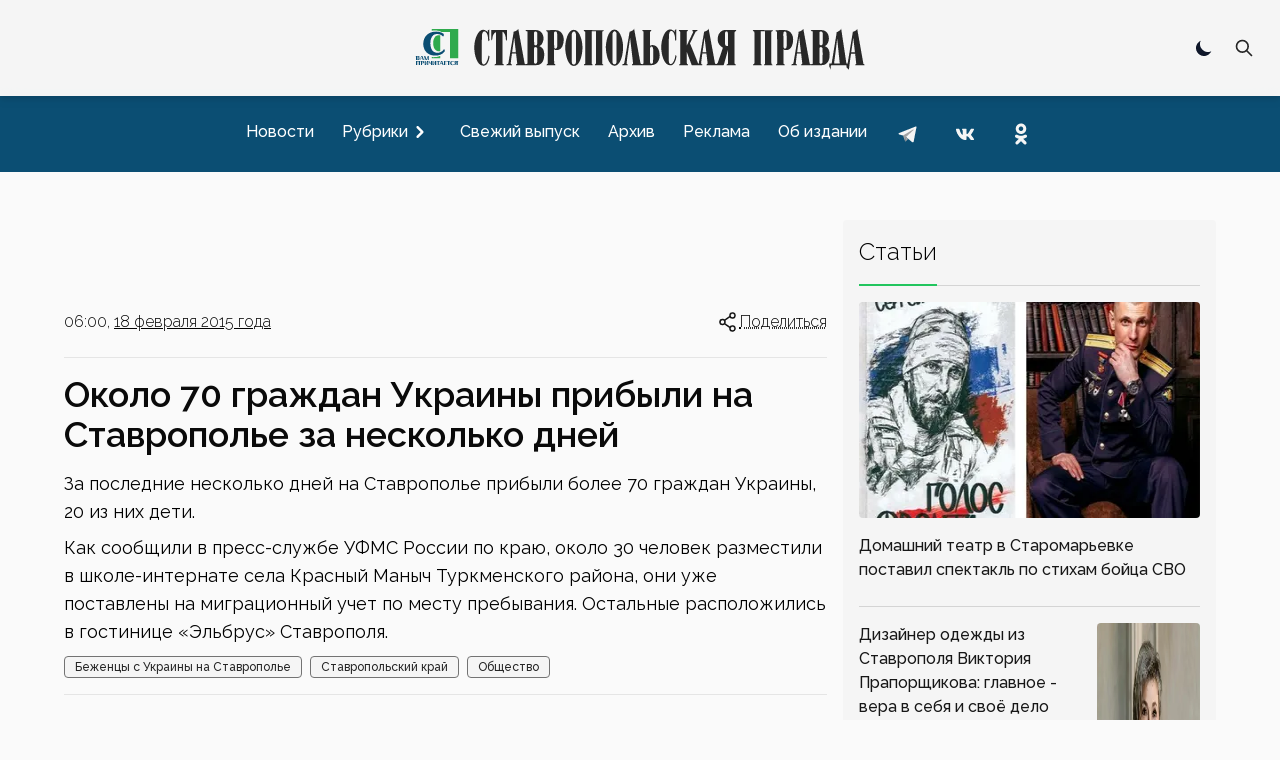

--- FILE ---
content_type: text/x-component
request_url: https://stapravda.ru/20150218?_rsc=g4xjk
body_size: 181
content:
0:["zTQPnSq9k_ZZErvT7RzSq",[["children","(with aside)",["(with aside)",{"children":["date",{"children":["__PAGE__?{\"path\":\"/20150218\",\"day\":\"20150218\"}",{}]}]},"$undefined","$undefined",true],null,null]]]


--- FILE ---
content_type: text/x-component
request_url: https://stapravda.ru/20260116/glavu_gazprom_transgaz_stavropol_nagradili_medalyu_stavropolskoy_241054.html?_rsc=g4xjk
body_size: 227
content:
0:["zTQPnSq9k_ZZErvT7RzSq",[["children","article","children","__PAGE__?{\"path\":\"/20260116/glavu_gazprom_transgaz_stavropol_nagradili_medalyu_stavropolskoy_241054.html\",\"sid\":\"241054\",\"url\":\"glavu_gazprom_transgaz_stavropol_nagradili_medalyu_stavropolskoy_241054\",\"day\":\"20260116\"}",["__PAGE__?{\"path\":\"/20260116/glavu_gazprom_transgaz_stavropol_nagradili_medalyu_stavropolskoy_241054.html\",\"sid\":\"241054\",\"url\":\"glavu_gazprom_transgaz_stavropol_nagradili_medalyu_stavropolskoy_241054\",\"day\":\"20260116\"}",{}],null,null]]]


--- FILE ---
content_type: application/javascript; charset=UTF-8
request_url: https://stapravda.ru/_next/static/chunks/fd9d1056-acd2ae89f2eb9d95.js
body_size: 51007
content:
"use strict";(self.webpackChunk_N_E=self.webpackChunk_N_E||[]).push([[971],{4417:function(e,t,n){/**
 * @license React
 * react-dom.production.min.js
 *
 * Copyright (c) Meta Platforms, Inc. and affiliates.
 *
 * This source code is licensed under the MIT license found in the
 * LICENSE file in the root directory of this source tree.
 */var r,l=n(2265),a=n(8261),i={usingClientEntryPoint:!1,Events:null,Dispatcher:{current:null}};function o(e){for(var t="https://reactjs.org/docs/error-decoder.html?invariant="+e,n=1;n<arguments.length;n++)t+="&args[]="+encodeURIComponent(arguments[n]);return"Minified React error #"+e+"; visit "+t+" for the full message or use the non-minified dev environment for full errors and additional helpful warnings."}var u=Object.assign,s=l.__SECRET_INTERNALS_DO_NOT_USE_OR_YOU_WILL_BE_FIRED,c=[],f=-1;function d(e){return{current:e}}function p(e){0>f||(e.current=c[f],c[f]=null,f--)}function h(e,t){c[++f]=e.current,e.current=t}var m=Symbol.for("react.element"),g=Symbol.for("react.portal"),y=Symbol.for("react.fragment"),v=Symbol.for("react.strict_mode"),b=Symbol.for("react.profiler"),k=Symbol.for("react.provider"),w=Symbol.for("react.context"),S=Symbol.for("react.server_context"),C=Symbol.for("react.forward_ref"),E=Symbol.for("react.suspense"),x=Symbol.for("react.suspense_list"),z=Symbol.for("react.memo"),P=Symbol.for("react.lazy"),N=Symbol.for("react.scope");Symbol.for("react.debug_trace_mode");var _=Symbol.for("react.offscreen"),L=Symbol.for("react.legacy_hidden"),T=Symbol.for("react.cache");Symbol.for("react.tracing_marker");var M=Symbol.for("react.default_value"),F=Symbol.iterator;function D(e){return null===e||"object"!=typeof e?null:"function"==typeof(e=F&&e[F]||e["@@iterator"])?e:null}var R=d(null),O=d(null),A=d(null);function I(e,t){switch(h(A,t),h(O,e),h(R,null),e=t.nodeType){case 9:case 11:t=(t=t.documentElement)&&(t=t.namespaceURI)?sg(t):0;break;default:if(t=(e=8===e?t.parentNode:t).tagName,e=e.namespaceURI)t=sy(e=sg(e),t);else switch(t){case"svg":t=1;break;case"math":t=2;break;default:t=0}}p(R),h(R,t)}function U(){p(R),p(O),p(A)}function B(e){var t=R.current,n=sy(t,e.type);t!==n&&(h(O,e),h(R,n))}function $(e){O.current===e&&(p(R),p(O))}var Q=a.unstable_scheduleCallback,V=a.unstable_cancelCallback,W=a.unstable_shouldYield,j=a.unstable_requestPaint,H=a.unstable_now,q=a.unstable_getCurrentPriorityLevel,K=a.unstable_ImmediatePriority,Y=a.unstable_UserBlockingPriority,X=a.unstable_NormalPriority,G=a.unstable_LowPriority,Z=a.unstable_IdlePriority,J=null,ee=null,et=Math.clz32?Math.clz32:function(e){return 0==(e>>>=0)?32:31-(en(e)/er|0)|0},en=Math.log,er=Math.LN2,el=128,ea=8388608;function ei(e){switch(e&-e){case 1:return 1;case 2:return 2;case 4:return 4;case 8:return 8;case 16:return 16;case 32:return 32;case 64:return 64;case 128:case 256:case 512:case 1024:case 2048:case 4096:case 8192:case 16384:case 32768:case 65536:case 131072:case 262144:case 524288:case 1048576:case 2097152:case 4194304:return 8388480&e;case 8388608:case 16777216:case 33554432:case 67108864:return 125829120&e;case 134217728:return 134217728;case 268435456:return 268435456;case 536870912:return 536870912;case 1073741824:return 1073741824;default:return e}}function eo(e,t){var n=e.pendingLanes;if(0===n)return 0;var r=0,l=e.suspendedLanes,a=e.pingedLanes,i=268435455&n;if(0!==i){var o=i&~l;0!==o?r=ei(o):0!=(a&=i)&&(r=ei(a))}else 0!=(i=n&~l)?r=ei(i):0!==a&&(r=ei(a));if(0===r)return 0;if(0!==t&&t!==r&&0==(t&l)&&((l=r&-r)>=(a=t&-t)||32===l&&0!=(8388480&a)))return t;if(0!=(8&r)&&(r|=32&n),0!==(t=e.entangledLanes))for(e=e.entanglements,t&=r;0<t;)l=1<<(n=31-et(t)),r|=e[n],t&=~l;return r}function eu(e,t){return e.errorRecoveryDisabledLanes&t?0:0!=(e=-1073741825&e.pendingLanes)?e:1073741824&e?1073741824:0}function es(){var e=el;return 0==(8388480&(el<<=1))&&(el=128),e}function ec(){var e=ea;return 0==(125829120&(ea<<=1))&&(ea=8388608),e}function ef(e){for(var t=[],n=0;31>n;n++)t.push(e);return t}function ed(e,t){e.pendingLanes|=t,536870912!==t&&(e.suspendedLanes=0,e.pingedLanes=0)}function ep(e,t){var n=e.entangledLanes|=t;for(e=e.entanglements;n;){var r=31-et(n),l=1<<r;l&t|e[r]&t&&(e[r]|=t),n&=~l}}var eh=0;function em(e){return 2<(e&=-e)?8<e?0!=(268435455&e)?32:536870912:8:2}var eg=Object.prototype.hasOwnProperty,ey=Math.random().toString(36).slice(2),ev="__reactFiber$"+ey,eb="__reactProps$"+ey,ek="__reactContainer$"+ey,ew="__reactEvents$"+ey,eS="__reactListeners$"+ey,eC="__reactHandles$"+ey,eE="__reactResources$"+ey,ex="__reactMarker$"+ey;function ez(e){delete e[ev],delete e[eb],delete e[ew],delete e[eS],delete e[eC]}function eP(e){var t=e[ev];if(t)return t;for(var n=e.parentNode;n;){if(t=n[ek]||n[ev]){if(n=t.alternate,null!==t.child||null!==n&&null!==n.child)for(e=sN(e);null!==e;){if(n=e[ev])return n;e=sN(e)}return t}n=(e=n).parentNode}return null}function eN(e){if(e=e[ev]||e[ek]){var t=e.tag;if(5===t||6===t||13===t||26===t||27===t||3===t)return e}return null}function e_(e){var t=e.tag;if(5===t||26===t||27===t||6===t)return e.stateNode;throw Error(o(33))}function eL(e){return e[eb]||null}function eT(e){var t=e[eE];return t||(t=e[eE]={hoistableStyles:new Map,hoistableScripts:new Map}),t}function eM(e){e[ex]=!0}var eF=new Set,eD={};function eR(e,t){eO(e,t),eO(e+"Capture",t)}function eO(e,t){for(eD[e]=t,e=0;e<t.length;e++)eF.add(t[e])}var eA=!("undefined"==typeof window||void 0===window.document||void 0===window.document.createElement),eI=RegExp("^[:A-Z_a-z\\u00C0-\\u00D6\\u00D8-\\u00F6\\u00F8-\\u02FF\\u0370-\\u037D\\u037F-\\u1FFF\\u200C-\\u200D\\u2070-\\u218F\\u2C00-\\u2FEF\\u3001-\uD7FF\\uF900-\\uFDCF\\uFDF0-\\uFFFD][:A-Z_a-z\\u00C0-\\u00D6\\u00D8-\\u00F6\\u00F8-\\u02FF\\u0370-\\u037D\\u037F-\\u1FFF\\u200C-\\u200D\\u2070-\\u218F\\u2C00-\\u2FEF\\u3001-\uD7FF\\uF900-\\uFDCF\\uFDF0-\\uFFFD\\-.0-9\\u00B7\\u0300-\\u036F\\u203F-\\u2040]*$"),eU={},eB={};function e$(e,t,n){if(eg.call(eB,t)||!eg.call(eU,t)&&(eI.test(t)?eB[t]=!0:(eU[t]=!0,!1))){if(null===n)e.removeAttribute(t);else{switch(typeof n){case"undefined":case"function":case"symbol":e.removeAttribute(t);return;case"boolean":var r=t.toLowerCase().slice(0,5);if("data-"!==r&&"aria-"!==r){e.removeAttribute(t);return}}e.setAttribute(t,""+n)}}}function eQ(e,t,n){if(null===n)e.removeAttribute(t);else{switch(typeof n){case"undefined":case"function":case"symbol":case"boolean":e.removeAttribute(t);return}e.setAttribute(t,""+n)}}function eV(e,t,n,r){if(null===r)e.removeAttribute(n);else{switch(typeof r){case"undefined":case"function":case"symbol":case"boolean":e.removeAttribute(n);return}e.setAttributeNS(t,n,""+r)}}function eW(e){if(void 0===od)try{throw Error()}catch(e){var t=e.stack.trim().match(/\n( *(at )?)/);od=t&&t[1]||""}return"\n"+od+e}var ej=!1;function eH(e,t){if(!e||ej)return"";ej=!0;var n=Error.prepareStackTrace;Error.prepareStackTrace=void 0;try{if(t){if(t=function(){throw Error()},Object.defineProperty(t.prototype,"props",{set:function(){throw Error()}}),"object"==typeof Reflect&&Reflect.construct){try{Reflect.construct(t,[])}catch(e){var r=e}Reflect.construct(e,[],t)}else{try{t.call()}catch(e){r=e}e.call(t.prototype)}}else{try{throw Error()}catch(e){r=e}var l=e();l&&"function"==typeof l.catch&&l.catch(function(){})}}catch(t){if(t&&r&&"string"==typeof t.stack){for(var a=t.stack.split("\n"),i=r.stack.split("\n"),o=a.length-1,u=i.length-1;1<=o&&0<=u&&a[o]!==i[u];)u--;for(;1<=o&&0<=u;o--,u--)if(a[o]!==i[u]){if(1!==o||1!==u)do if(o--,0>--u||a[o]!==i[u]){var s="\n"+a[o].replace(" at new "," at ");return e.displayName&&s.includes("<anonymous>")&&(s=s.replace("<anonymous>",e.displayName)),s}while(1<=o&&0<=u);break}}}finally{ej=!1,Error.prepareStackTrace=n}return(e=e?e.displayName||e.name:"")?eW(e):""}function eq(e){switch(typeof e){case"boolean":case"number":case"string":case"undefined":case"object":return e;default:return""}}function eK(e){var t=e.type;return(e=e.nodeName)&&"input"===e.toLowerCase()&&("checkbox"===t||"radio"===t)}function eY(e){e._valueTracker||(e._valueTracker=function(e){var t=eK(e)?"checked":"value",n=Object.getOwnPropertyDescriptor(e.constructor.prototype,t),r=""+e[t];if(!e.hasOwnProperty(t)&&void 0!==n&&"function"==typeof n.get&&"function"==typeof n.set){var l=n.get,a=n.set;return Object.defineProperty(e,t,{configurable:!0,get:function(){return l.call(this)},set:function(e){r=""+e,a.call(this,e)}}),Object.defineProperty(e,t,{enumerable:n.enumerable}),{getValue:function(){return r},setValue:function(e){r=""+e},stopTracking:function(){e._valueTracker=null,delete e[t]}}}}(e))}function eX(e){if(!e)return!1;var t=e._valueTracker;if(!t)return!0;var n=t.getValue(),r="";return e&&(r=eK(e)?e.checked?"true":"false":e.value),(e=r)!==n&&(t.setValue(e),!0)}function eG(e){if(void 0===(e=e||("undefined"!=typeof document?document:void 0)))return null;try{return e.activeElement||e.body}catch(t){return e.body}}var eZ=/[\n"\\]/g;function eJ(e){return e.replace(eZ,function(e){return"\\"+e.charCodeAt(0).toString(16)+" "})}function e0(e,t,n,r,l,a,i,o){e.name="",null!=i&&"function"!=typeof i&&"symbol"!=typeof i&&"boolean"!=typeof i?e.type=i:e.removeAttribute("type"),null!=t?"number"===i?(0===t&&""===e.value||e.value!=t)&&(e.value=""+eq(t)):e.value!==""+eq(t)&&(e.value=""+eq(t)):"submit"!==i&&"reset"!==i||e.removeAttribute("value"),null!=t?e2(e,i,eq(t)):null!=n?e2(e,i,eq(n)):null!=r&&e.removeAttribute("value"),null==l&&null!=a&&(e.defaultChecked=!!a),null!=l&&!!l!==e.checked&&(e.checked=l),null!=o&&"function"!=typeof o&&"symbol"!=typeof o&&"boolean"!=typeof o?e.name=""+eq(o):e.removeAttribute("name")}function e1(e,t,n,r,l,a,i,o){if(null!=a&&"function"!=typeof a&&"symbol"!=typeof a&&"boolean"!=typeof a&&(e.type=a),null!=t||null!=n){if(!("submit"!==a&&"reset"!==a||null!=t))return;n=null!=n?""+eq(n):"",t=null!=t?""+eq(t):n,o||t===e.value||(e.value=t),e.defaultValue=t}r="function"!=typeof(r=null!=r?r:l)&&"symbol"!=typeof r&&!!r,o||(e.checked=!!r),e.defaultChecked=!!r,null!=i&&"function"!=typeof i&&"symbol"!=typeof i&&"boolean"!=typeof i&&(e.name=i)}function e2(e,t,n){"number"===t&&eG(e.ownerDocument)===e||e.defaultValue===""+n||(e.defaultValue=""+n)}var e3=Array.isArray;function e4(e,t,n,r){if(e=e.options,t){t={};for(var l=0;l<n.length;l++)t["$"+n[l]]=!0;for(n=0;n<e.length;n++)l=t.hasOwnProperty("$"+e[n].value),e[n].selected!==l&&(e[n].selected=l),l&&r&&(e[n].defaultSelected=!0)}else{for(l=0,n=""+eq(n),t=null;l<e.length;l++){if(e[l].value===n){e[l].selected=!0,r&&(e[l].defaultSelected=!0);return}null!==t||e[l].disabled||(t=e[l])}null!==t&&(t.selected=!0)}}function e8(e,t,n){if(null!=t&&((t=""+eq(t))!==e.value&&(e.value=t),null==n)){e.defaultValue!==t&&(e.defaultValue=t);return}e.defaultValue=null!=n?""+eq(n):""}function e6(e,t,n,r){if(null==t){if(null!=r){if(null!=n)throw Error(o(92));if(e3(r)){if(1<r.length)throw Error(o(93));r=r[0]}n=r}null==n&&(n=""),t=n}n=eq(t),e.defaultValue=n,(r=e.textContent)===n&&""!==r&&null!==r&&(e.value=r)}function e5(e,t){if("http://www.w3.org/2000/svg"!==e.namespaceURI||"innerHTML"in e)e.innerHTML=t;else{for((op=op||document.createElement("div")).innerHTML="<svg>"+t.valueOf().toString()+"</svg>",t=op.firstChild;e.firstChild;)e.removeChild(e.firstChild);for(;t.firstChild;)e.appendChild(t.firstChild)}}var e7=e5;"undefined"!=typeof MSApp&&MSApp.execUnsafeLocalFunction&&(e7=function(e,t){return MSApp.execUnsafeLocalFunction(function(){return e5(e,t)})});var e9=e7;function te(e,t){if(t){var n=e.firstChild;if(n&&n===e.lastChild&&3===n.nodeType){n.nodeValue=t;return}}e.textContent=t}var tt=new Set("animationIterationCount aspectRatio borderImageOutset borderImageSlice borderImageWidth boxFlex boxFlexGroup boxOrdinalGroup columnCount columns flex flexGrow flexPositive flexShrink flexNegative flexOrder gridArea gridRow gridRowEnd gridRowSpan gridRowStart gridColumn gridColumnEnd gridColumnSpan gridColumnStart fontWeight lineClamp lineHeight opacity order orphans scale tabSize widows zIndex zoom fillOpacity floodOpacity stopOpacity strokeDasharray strokeDashoffset strokeMiterlimit strokeOpacity strokeWidth MozAnimationIterationCount MozBoxFlex MozBoxFlexGroup MozLineClamp msAnimationIterationCount msFlex msZoom msFlexGrow msFlexNegative msFlexOrder msFlexPositive msFlexShrink msGridColumn msGridColumnSpan msGridRow msGridRowSpan WebkitAnimationIterationCount WebkitBoxFlex WebKitBoxFlexGroup WebkitBoxOrdinalGroup WebkitColumnCount WebkitColumns WebkitFlex WebkitFlexGrow WebkitFlexPositive WebkitFlexShrink WebkitLineClamp".split(" "));function tn(e,t){if(null!=t&&"object"!=typeof t)throw Error(o(62));for(var n in e=e.style,t)if(t.hasOwnProperty(n)){var r=t[n],l=0===n.indexOf("--");null==r||"boolean"==typeof r||""===r?l?e.setProperty(n,""):"float"===n?e.cssFloat="":e[n]="":l?e.setProperty(n,r):"number"!=typeof r||0===r||tt.has(n)?"float"===n?e.cssFloat=r:e[n]=(""+r).trim():e[n]=r+"px"}}function tr(e){if(-1===e.indexOf("-"))return!1;switch(e){case"annotation-xml":case"color-profile":case"font-face":case"font-face-src":case"font-face-uri":case"font-face-format":case"font-face-name":case"missing-glyph":return!1;default:return!0}}var tl=new Map([["acceptCharset","accept-charset"],["htmlFor","for"],["httpEquiv","http-equiv"],["crossOrigin","crossorigin"],["accentHeight","accent-height"],["alignmentBaseline","alignment-baseline"],["arabicForm","arabic-form"],["baselineShift","baseline-shift"],["capHeight","cap-height"],["clipPath","clip-path"],["clipRule","clip-rule"],["colorInterpolation","color-interpolation"],["colorInterpolationFilters","color-interpolation-filters"],["colorProfile","color-profile"],["colorRendering","color-rendering"],["dominantBaseline","dominant-baseline"],["enableBackground","enable-background"],["fillOpacity","fill-opacity"],["fillRule","fill-rule"],["floodColor","flood-color"],["floodOpacity","flood-opacity"],["fontFamily","font-family"],["fontSize","font-size"],["fontSizeAdjust","font-size-adjust"],["fontStretch","font-stretch"],["fontStyle","font-style"],["fontVariant","font-variant"],["fontWeight","font-weight"],["glyphName","glyph-name"],["glyphOrientationHorizontal","glyph-orientation-horizontal"],["glyphOrientationVertical","glyph-orientation-vertical"],["horizAdvX","horiz-adv-x"],["horizOriginX","horiz-origin-x"],["imageRendering","image-rendering"],["letterSpacing","letter-spacing"],["lightingColor","lighting-color"],["markerEnd","marker-end"],["markerMid","marker-mid"],["markerStart","marker-start"],["overlinePosition","overline-position"],["overlineThickness","overline-thickness"],["paintOrder","paint-order"],["panose-1","panose-1"],["pointerEvents","pointer-events"],["renderingIntent","rendering-intent"],["shapeRendering","shape-rendering"],["stopColor","stop-color"],["stopOpacity","stop-opacity"],["strikethroughPosition","strikethrough-position"],["strikethroughThickness","strikethrough-thickness"],["strokeDasharray","stroke-dasharray"],["strokeDashoffset","stroke-dashoffset"],["strokeLinecap","stroke-linecap"],["strokeLinejoin","stroke-linejoin"],["strokeMiterlimit","stroke-miterlimit"],["strokeOpacity","stroke-opacity"],["strokeWidth","stroke-width"],["textAnchor","text-anchor"],["textDecoration","text-decoration"],["textRendering","text-rendering"],["transformOrigin","transform-origin"],["underlinePosition","underline-position"],["underlineThickness","underline-thickness"],["unicodeBidi","unicode-bidi"],["unicodeRange","unicode-range"],["unitsPerEm","units-per-em"],["vAlphabetic","v-alphabetic"],["vHanging","v-hanging"],["vIdeographic","v-ideographic"],["vMathematical","v-mathematical"],["vectorEffect","vector-effect"],["vertAdvY","vert-adv-y"],["vertOriginX","vert-origin-x"],["vertOriginY","vert-origin-y"],["wordSpacing","word-spacing"],["writingMode","writing-mode"],["xmlnsXlink","xmlns:xlink"],["xHeight","x-height"]]),ta=null;function ti(e){return(e=e.target||e.srcElement||window).correspondingUseElement&&(e=e.correspondingUseElement),3===e.nodeType?e.parentNode:e}var to=null,tu=null;function ts(e){var t=eN(e);if(t&&(e=t.stateNode)){var n=eL(e);switch(e=t.stateNode,t.type){case"input":if(e0(e,n.value,n.defaultValue,n.defaultValue,n.checked,n.defaultChecked,n.type,n.name),t=n.name,"radio"===n.type&&null!=t){for(n=e;n.parentNode;)n=n.parentNode;for(n=n.querySelectorAll('input[name="'+eJ(""+t)+'"][type="radio"]'),t=0;t<n.length;t++){var r=n[t];if(r!==e&&r.form===e.form){var l=eL(r);if(!l)throw Error(o(90));eX(r),e0(r,l.value,l.defaultValue,l.defaultValue,l.checked,l.defaultChecked,l.type,l.name)}}}break;case"textarea":e8(e,n.value,n.defaultValue);break;case"select":null!=(t=n.value)&&e4(e,!!n.multiple,t,!1)}}}function tc(e){to?tu?tu.push(e):tu=[e]:to=e}function tf(){if(to){var e=to,t=tu;if(tu=to=null,ts(e),t)for(e=0;e<t.length;e++)ts(t[e])}}function td(e){var t=e,n=e;if(e.alternate)for(;t.return;)t=t.return;else{e=t;do 0!=(4098&(t=e).flags)&&(n=t.return),e=t.return;while(e)}return 3===t.tag?n:null}function tp(e){if(13===e.tag){var t=e.memoizedState;if(null===t&&null!==(e=e.alternate)&&(t=e.memoizedState),null!==t)return t.dehydrated}return null}function th(e){if(td(e)!==e)throw Error(o(188))}function tm(e){return null!==(e=function(e){var t=e.alternate;if(!t){if(null===(t=td(e)))throw Error(o(188));return t!==e?null:e}for(var n=e,r=t;;){var l=n.return;if(null===l)break;var a=l.alternate;if(null===a){if(null!==(r=l.return)){n=r;continue}break}if(l.child===a.child){for(a=l.child;a;){if(a===n)return th(l),e;if(a===r)return th(l),t;a=a.sibling}throw Error(o(188))}if(n.return!==r.return)n=l,r=a;else{for(var i=!1,u=l.child;u;){if(u===n){i=!0,n=l,r=a;break}if(u===r){i=!0,r=l,n=a;break}u=u.sibling}if(!i){for(u=a.child;u;){if(u===n){i=!0,n=a,r=l;break}if(u===r){i=!0,r=a,n=l;break}u=u.sibling}if(!i)throw Error(o(189))}}if(n.alternate!==r)throw Error(o(190))}if(3!==n.tag)throw Error(o(188));return n.stateNode.current===n?e:t}(e))?function e(t){var n=t.tag;if(5===n||26===n||27===n||6===n)return t;for(t=t.child;null!==t;){if(null!==(n=e(t)))return n;t=t.sibling}return null}(e):null}var tg={},ty=d(tg),tv=d(!1),tb=tg;function tk(e,t){var n=e.type.contextTypes;if(!n)return tg;var r=e.stateNode;if(r&&r.__reactInternalMemoizedUnmaskedChildContext===t)return r.__reactInternalMemoizedMaskedChildContext;var l,a={};for(l in n)a[l]=t[l];return r&&((e=e.stateNode).__reactInternalMemoizedUnmaskedChildContext=t,e.__reactInternalMemoizedMaskedChildContext=a),a}function tw(e){return null!=(e=e.childContextTypes)}function tS(){p(tv),p(ty)}function tC(e,t,n){if(ty.current!==tg)throw Error(o(168));h(ty,t),h(tv,n)}function tE(e,t,n){var r=e.stateNode;if(t=t.childContextTypes,"function"!=typeof r.getChildContext)return n;for(var l in r=r.getChildContext())if(!(l in t))throw Error(o(108,function(e){var t=e.type;switch(e.tag){case 24:return"Cache";case 9:return(t.displayName||"Context")+".Consumer";case 10:return(t._context.displayName||"Context")+".Provider";case 18:return"DehydratedFragment";case 11:return e=(e=t.render).displayName||e.name||"",t.displayName||(""!==e?"ForwardRef("+e+")":"ForwardRef");case 7:return"Fragment";case 26:case 27:case 5:return t;case 4:return"Portal";case 3:return"Root";case 6:return"Text";case 16:return function e(t){if(null==t)return null;if("function"==typeof t)return t.displayName||t.name||null;if("string"==typeof t)return t;switch(t){case y:return"Fragment";case g:return"Portal";case b:return"Profiler";case v:return"StrictMode";case E:return"Suspense";case x:return"SuspenseList";case T:return"Cache"}if("object"==typeof t)switch(t.$$typeof){case w:return(t.displayName||"Context")+".Consumer";case k:return(t._context.displayName||"Context")+".Provider";case C:var n=t.render;return(t=t.displayName)||(t=""!==(t=n.displayName||n.name||"")?"ForwardRef("+t+")":"ForwardRef"),t;case z:return null!==(n=t.displayName||null)?n:e(t.type)||"Memo";case P:n=t._payload,t=t._init;try{return e(t(n))}catch(e){break}case S:return(t.displayName||t._globalName)+".Provider"}return null}(t);case 8:return t===v?"StrictMode":"Mode";case 22:return"Offscreen";case 12:return"Profiler";case 21:return"Scope";case 13:return"Suspense";case 19:return"SuspenseList";case 25:return"TracingMarker";case 1:case 0:case 17:case 2:case 14:case 15:if("function"==typeof t)return t.displayName||t.name||null;if("string"==typeof t)return t}return null}(e)||"Unknown",l));return u({},n,r)}function tx(e){return e=(e=e.stateNode)&&e.__reactInternalMemoizedMergedChildContext||tg,tb=ty.current,h(ty,e),h(tv,tv.current),!0}function tz(e,t,n){var r=e.stateNode;if(!r)throw Error(o(169));n?(e=tE(e,t,tb),r.__reactInternalMemoizedMergedChildContext=e,p(tv),p(ty),h(ty,e)):p(tv),h(tv,n)}var tP="function"==typeof Object.is?Object.is:function(e,t){return e===t&&(0!==e||1/e==1/t)||e!=e&&t!=t},tN=[],t_=0,tL=null,tT=0,tM=[],tF=0,tD=null,tR=1,tO="";function tA(e,t){tN[t_++]=tT,tN[t_++]=tL,tL=e,tT=t}function tI(e,t,n){tM[tF++]=tR,tM[tF++]=tO,tM[tF++]=tD,tD=e;var r=tR;e=tO;var l=32-et(r)-1;r&=~(1<<l),n+=1;var a=32-et(t)+l;if(30<a){var i=l-l%5;a=(r&(1<<i)-1).toString(32),r>>=i,l-=i,tR=1<<32-et(t)+l|n<<l|r,tO=a+e}else tR=1<<a|n<<l|r,tO=e}function tU(e){null!==e.return&&(tA(e,1),tI(e,1,0))}function tB(e){for(;e===tL;)tL=tN[--t_],tN[t_]=null,tT=tN[--t_],tN[t_]=null;for(;e===tD;)tD=tM[--tF],tM[tF]=null,tO=tM[--tF],tM[tF]=null,tR=tM[--tF],tM[tF]=null}var t$=null,tQ=null,tV=!1,tW=null,tj=!1;function tH(e,t){var n=iY(5,null,null,0);n.elementType="DELETED",n.stateNode=t,n.return=e,null===(t=e.deletions)?(e.deletions=[n],e.flags|=16):t.push(n)}function tq(e,t){t.flags=-4097&t.flags|2}function tK(e,t){return null!==(t=function(e,t,n,r){for(;1===e.nodeType;){if(e.nodeName.toLowerCase()!==t.toLowerCase()){if(!r)break}else{if(!r)return e;if(!e[ex])switch(t){case"meta":if(!e.hasAttribute("itemprop"))break;return e;case"link":var l=e.getAttribute("rel");if("stylesheet"===l&&e.hasAttribute("data-precedence")||l!==n.rel||e.getAttribute("href")!==(null==n.href?null:n.href)||e.getAttribute("crossorigin")!==(null==n.crossOrigin?null:n.crossOrigin)||e.getAttribute("title")!==(null==n.title?null:n.title))break;return e;case"style":if(e.hasAttribute("data-precedence"))break;return e;case"script":if(((l=e.getAttribute("src"))!==(null==n.src?null:n.src)||e.getAttribute("type")!==(null==n.type?null:n.type)||e.getAttribute("crossorigin")!==(null==n.crossOrigin?null:n.crossOrigin))&&l&&e.hasAttribute("async")&&!e.hasAttribute("itemprop"))break;return e;default:return e}}if(null===(e=sP(e.nextSibling)))break}return null}(t,e.type,e.pendingProps,tj))&&(e.stateNode=t,t$=e,tQ=sP(t.firstChild),tj=!1,!0)}function tY(e,t){return null!==(t=function(e,t,n){if(""===t)return null;for(;3!==e.nodeType;)if(!n||null===(e=sP(e.nextSibling)))return null;return e}(t,e.pendingProps,tj))&&(e.stateNode=t,t$=e,tQ=null,!0)}function tX(e,t){e:{var n=t;for(t=tj;8!==n.nodeType;)if(!t||null===(n=sP(n.nextSibling))){t=null;break e}t=n}return null!==t&&(n=null!==tD?{id:tR,overflow:tO}:null,e.memoizedState={dehydrated:t,treeContext:n,retryLane:1073741824},(n=iY(18,null,null,0)).stateNode=t,n.return=e,e.child=n,t$=e,tQ=null,!0)}function tG(e){return 0!=(1&e.mode)&&0==(128&e.flags)}function tZ(){throw Error(o(418))}function tJ(e){var t=e.stateNode,n=e.type,r=e.memoizedProps;t[ev]=e,t[eb]=r;var l=0!=(1&e.mode);switch(n){case"dialog":u4("cancel",t),u4("close",t);break;case"iframe":case"object":case"embed":u4("load",t);break;case"video":case"audio":for(n=0;n<u0.length;n++)u4(u0[n],t);break;case"source":u4("error",t);break;case"img":case"image":case"link":u4("error",t),u4("load",t);break;case"details":u4("toggle",t);break;case"input":u4("invalid",t),e1(t,r.value,r.defaultValue,r.checked,r.defaultChecked,r.type,r.name,!0),eY(t);break;case"select":u4("invalid",t);break;case"textarea":u4("invalid",t),e6(t,r.value,r.defaultValue,r.children),eY(t)}n=null;var a=r.children;return"string"!=typeof a&&"number"!=typeof a||t.textContent===""+a||(!0!==r.suppressHydrationWarning&&so(t.textContent,a,l),l||(n=["children",a])),null!=r.onScroll&&u4("scroll",t),null!=r.onClick&&(t.onclick=su),t=n,e.updateQueue=t,null!==t}function t0(e){for(t$=e.return;t$;)switch(t$.tag){case 3:case 27:tj=!0;return;case 5:case 13:tj=!1;return;default:t$=t$.return}}function t1(e){if(e!==t$)return!1;if(!tV)return t0(e),tV=!0,!1;var t=!1;if(3===e.tag||27===e.tag||5===e.tag&&sv(e.type,e.memoizedProps)||(t=!0),t&&(t=tQ)){if(tG(e))t2(),tZ();else for(;t;)tH(e,t),t=sP(t.nextSibling)}if(t0(e),13===e.tag){if(!(e=null!==(e=e.memoizedState)?e.dehydrated:null))throw Error(o(317));e:{for(t=0,e=e.nextSibling;e;){if(8===e.nodeType){var n=e.data;if("/$"===n){if(0===t){tQ=sP(e.nextSibling);break e}t--}else"$"!==n&&"$!"!==n&&"$?"!==n||t++}e=e.nextSibling}tQ=null}}else tQ=t$?sP(e.stateNode.nextSibling):null;return!0}function t2(){for(var e=tQ;e;)e=sP(e.nextSibling)}function t3(){tQ=t$=null,tV=!1}function t4(e){null===tW?tW=[e]:tW.push(e)}var t8=[],t6=0,t5=0;function t7(){for(var e=t6,t=t5=t6=0;t<e;){var n=t8[t];t8[t++]=null;var r=t8[t];t8[t++]=null;var l=t8[t];t8[t++]=null;var a=t8[t];if(t8[t++]=null,null!==r&&null!==l){var i=r.pending;null===i?l.next=l:(l.next=i.next,i.next=l),r.pending=l}0!==a&&nt(n,l,a)}}function t9(e,t,n,r){t8[t6++]=e,t8[t6++]=t,t8[t6++]=n,t8[t6++]=r,t5|=r,e.lanes|=r,null!==(e=e.alternate)&&(e.lanes|=r)}function ne(e,t){return t9(e,null,null,t),nn(e)}function nt(e,t,n){e.lanes|=n;var r=e.alternate;null!==r&&(r.lanes|=n);for(var l=!1,a=e.return;null!==a;)a.childLanes|=n,null!==(r=a.alternate)&&(r.childLanes|=n),22===a.tag&&(null===(e=a.stateNode)||1&e._visibility||(l=!0)),e=a,a=a.return;l&&null!==t&&3===e.tag&&(a=e.stateNode,l=31-et(n),null===(e=(a=a.hiddenUpdates)[l])?a[l]=[t]:e.push(t),t.lane=1073741824|n)}function nn(e){if(50<im)throw im=0,ig=null,Error(o(185));for(var t=e.return;null!==t;)t=(e=t).return;return 3===e.tag?e.stateNode:null}var nr=!1;function nl(e){e.updateQueue={baseState:e.memoizedState,firstBaseUpdate:null,lastBaseUpdate:null,shared:{pending:null,lanes:0,hiddenCallbacks:null},callbacks:null}}function na(e,t){e=e.updateQueue,t.updateQueue===e&&(t.updateQueue={baseState:e.baseState,firstBaseUpdate:e.firstBaseUpdate,lastBaseUpdate:e.lastBaseUpdate,shared:e.shared,callbacks:null})}function ni(e){return{lane:e,tag:0,payload:null,callback:null,next:null}}function no(e,t,n){var r=e.updateQueue;if(null===r)return null;if(r=r.shared,0!=(2&aG)){var l=r.pending;return null===l?t.next=t:(t.next=l.next,l.next=t),r.pending=t,t=nn(e),nt(e,null,n),t}return t9(e,r,t,n),nn(e)}function nu(e,t,n){if(null!==(t=t.updateQueue)&&(t=t.shared,0!=(8388480&n))){var r=t.lanes;r&=e.pendingLanes,n|=r,t.lanes=n,ep(e,n)}}function ns(e,t){var n=e.updateQueue,r=e.alternate;if(null!==r&&n===(r=r.updateQueue)){var l=null,a=null;if(null!==(n=n.firstBaseUpdate)){do{var i={lane:n.lane,tag:n.tag,payload:n.payload,callback:null,next:null};null===a?l=a=i:a=a.next=i,n=n.next}while(null!==n);null===a?l=a=t:a=a.next=t}else l=a=t;n={baseState:r.baseState,firstBaseUpdate:l,lastBaseUpdate:a,shared:r.shared,callbacks:r.callbacks},e.updateQueue=n;return}null===(e=n.lastBaseUpdate)?n.firstBaseUpdate=t:e.next=t,n.lastBaseUpdate=t}function nc(e,t,n,r){var l=e.updateQueue;nr=!1;var a=l.firstBaseUpdate,i=l.lastBaseUpdate,o=l.shared.pending;if(null!==o){l.shared.pending=null;var s=o,c=s.next;s.next=null,null===i?a=c:i.next=c,i=s;var f=e.alternate;null!==f&&(o=(f=f.updateQueue).lastBaseUpdate)!==i&&(null===o?f.firstBaseUpdate=c:o.next=c,f.lastBaseUpdate=s)}if(null!==a){var d=l.baseState;for(i=0,f=c=s=null,o=a;;){var p=-1073741825&o.lane,h=p!==o.lane;if(h?(a0&p)===p:(r&p)===p){null!==f&&(f=f.next={lane:0,tag:o.tag,payload:o.payload,callback:null,next:null});e:{var m=e,g=o;switch(p=t,g.tag){case 1:if("function"==typeof(m=g.payload)){d=m.call(n,d,p);break e}d=m;break e;case 3:m.flags=-65537&m.flags|128;case 0:if(null==(p="function"==typeof(m=g.payload)?m.call(n,d,p):m))break e;d=u({},d,p);break e;case 2:nr=!0}}null!==(p=o.callback)&&(e.flags|=64,h&&(e.flags|=8192),null===(h=l.callbacks)?l.callbacks=[p]:h.push(p))}else h={lane:p,tag:o.tag,payload:o.payload,callback:o.callback,next:null},null===f?(c=f=h,s=d):f=f.next=h,i|=p;if(null===(o=o.next)){if(null===(o=l.shared.pending))break;o=(h=o).next,h.next=null,l.lastBaseUpdate=h,l.shared.pending=null}}null===f&&(s=d),l.baseState=s,l.firstBaseUpdate=c,l.lastBaseUpdate=f,null===a&&(l.shared.lanes=0),a5|=i,e.lanes=i,e.memoizedState=d}}function nf(e,t){if("function"!=typeof e)throw Error(o(191,e));e.call(t)}function nd(e,t){var n=e.callbacks;if(null!==n)for(e.callbacks=null,e=0;e<n.length;e++)nf(n[e],t)}function np(e,t){if(tP(e,t))return!0;if("object"!=typeof e||null===e||"object"!=typeof t||null===t)return!1;var n=Object.keys(e),r=Object.keys(t);if(n.length!==r.length)return!1;for(r=0;r<n.length;r++){var l=n[r];if(!eg.call(t,l)||!tP(e[l],t[l]))return!1}return!0}var nh=Error(o(460)),nm=Error(o(474)),ng={then:function(){}};function ny(e){return"fulfilled"===(e=e.status)||"rejected"===e}function nv(){}function nb(e,t,n){switch(void 0===(n=e[n])?e.push(t):n!==t&&(t.then(nv,nv),t=n),t.status){case"fulfilled":return t.value;case"rejected":if((e=t.reason)===nh)throw Error(o(483));throw e;default:if("string"==typeof t.status)t.then(nv,nv);else{if(null!==(e=aZ)&&100<e.shellSuspendCounter)throw Error(o(482));switch((e=t).status="pending",e.then(function(e){if("pending"===t.status){var n=t;n.status="fulfilled",n.value=e}},function(e){if("pending"===t.status){var n=t;n.status="rejected",n.reason=e}}),t.status){case"fulfilled":return t.value;case"rejected":if((e=t.reason)===nh)throw Error(o(483));throw e}}throw nk=t,nh}}var nk=null;function nw(){if(null===nk)throw Error(o(459));var e=nk;return nk=null,e}var nS=null,nC=0;function nE(e){var t=nC;return nC+=1,null===nS&&(nS=[]),nb(nS,e,t)}function nx(e,t,n){if(null!==(e=n.ref)&&"function"!=typeof e&&"object"!=typeof e){if(n._owner){if(n=n._owner){if(1!==n.tag)throw Error(o(309));var r=n.stateNode}if(!r)throw Error(o(147,e));var l=r,a=""+e;return null!==t&&null!==t.ref&&"function"==typeof t.ref&&t.ref._stringRef===a?t.ref:((t=function(e){var t=l.refs;null===e?delete t[a]:t[a]=e})._stringRef=a,t)}if("string"!=typeof e)throw Error(o(284));if(!n._owner)throw Error(o(290,e))}return e}function nz(e,t){throw Error(o(31,"[object Object]"===(e=Object.prototype.toString.call(t))?"object with keys {"+Object.keys(t).join(", ")+"}":e))}function nP(e){return(0,e._init)(e._payload)}function nN(e){function t(t,n){if(e){var r=t.deletions;null===r?(t.deletions=[n],t.flags|=16):r.push(n)}}function n(n,r){if(!e)return null;for(;null!==r;)t(n,r),r=r.sibling;return null}function r(e,t){for(e=new Map;null!==t;)null!==t.key?e.set(t.key,t):e.set(t.index,t),t=t.sibling;return e}function l(e,t){return(e=iG(e,t)).index=0,e.sibling=null,e}function a(t,n,r){return(t.index=r,e)?null!==(r=t.alternate)?(r=r.index)<n?(t.flags|=33554434,n):r:(t.flags|=33554434,n):(t.flags|=1048576,n)}function i(t){return e&&null===t.alternate&&(t.flags|=33554434),t}function u(e,t,n,r){return null===t||6!==t.tag?(t=i2(n,e.mode,r)).return=e:(t=l(t,n)).return=e,t}function s(e,t,n,r){var a=n.type;return a===y?f(e,t,n.props.children,r,n.key):(null!==t&&(t.elementType===a||"object"==typeof a&&null!==a&&a.$$typeof===P&&nP(a)===t.type)?(r=l(t,n.props)).ref=nx(e,t,n):(r=iJ(n.type,n.key,n.props,null,null,e.mode,r)).ref=nx(e,t,n),r.return=e,r)}function c(e,t,n,r){return null===t||4!==t.tag||t.stateNode.containerInfo!==n.containerInfo||t.stateNode.implementation!==n.implementation?(t=i3(n,e.mode,r)).return=e:(t=l(t,n.children||[])).return=e,t}function f(e,t,n,r,a){return null===t||7!==t.tag?(t=i0(n,e.mode,r,a)).return=e:(t=l(t,n)).return=e,t}function d(e,t,n){if("string"==typeof t&&""!==t||"number"==typeof t)return(t=i2(""+t,e.mode,n)).return=e,t;if("object"==typeof t&&null!==t){switch(t.$$typeof){case m:return(n=iJ(t.type,t.key,t.props,null,null,e.mode,n)).ref=nx(e,null,t),n.return=e,n;case g:return(t=i3(t,e.mode,n)).return=e,t;case P:return d(e,(0,t._init)(t._payload),n)}if(e3(t)||D(t))return(t=i0(t,e.mode,n,null)).return=e,t;if("function"==typeof t.then)return d(e,nE(t),n);if(t.$$typeof===w||t.$$typeof===S)return d(e,lB(e,t,n),n);nz(e,t)}return null}function p(e,t,n,r){var l=null!==t?t.key:null;if("string"==typeof n&&""!==n||"number"==typeof n)return null!==l?null:u(e,t,""+n,r);if("object"==typeof n&&null!==n){switch(n.$$typeof){case m:return n.key===l?s(e,t,n,r):null;case g:return n.key===l?c(e,t,n,r):null;case P:return p(e,t,(l=n._init)(n._payload),r)}if(e3(n)||D(n))return null!==l?null:f(e,t,n,r,null);if("function"==typeof n.then)return p(e,t,nE(n),r);if(n.$$typeof===w||n.$$typeof===S)return p(e,t,lB(e,n,r),r);nz(e,n)}return null}function h(e,t,n,r,l){if("string"==typeof r&&""!==r||"number"==typeof r)return u(t,e=e.get(n)||null,""+r,l);if("object"==typeof r&&null!==r){switch(r.$$typeof){case m:return s(t,e=e.get(null===r.key?n:r.key)||null,r,l);case g:return c(t,e=e.get(null===r.key?n:r.key)||null,r,l);case P:return h(e,t,n,(0,r._init)(r._payload),l)}if(e3(r)||D(r))return f(t,e=e.get(n)||null,r,l,null);if("function"==typeof r.then)return h(e,t,n,nE(r),l);if(r.$$typeof===w||r.$$typeof===S)return h(e,t,n,lB(t,r,l),l);nz(t,r)}return null}return function u(s,c,f,v){return nC=0,s=function s(c,f,v,b){if("object"==typeof v&&null!==v&&v.type===y&&null===v.key&&(v=v.props.children),"object"==typeof v&&null!==v){switch(v.$$typeof){case m:e:{for(var k=v.key,C=f;null!==C;){if(C.key===k){if((k=v.type)===y){if(7===C.tag){n(c,C.sibling),(f=l(C,v.props.children)).return=c,c=f;break e}}else if(C.elementType===k||"object"==typeof k&&null!==k&&k.$$typeof===P&&nP(k)===C.type){n(c,C.sibling),(f=l(C,v.props)).ref=nx(c,C,v),f.return=c,c=f;break e}n(c,C);break}t(c,C),C=C.sibling}v.type===y?((f=i0(v.props.children,c.mode,b,v.key)).return=c,c=f):((b=iJ(v.type,v.key,v.props,null,null,c.mode,b)).ref=nx(c,f,v),b.return=c,c=b)}return i(c);case g:e:{for(C=v.key;null!==f;){if(f.key===C){if(4===f.tag&&f.stateNode.containerInfo===v.containerInfo&&f.stateNode.implementation===v.implementation){n(c,f.sibling),(f=l(f,v.children||[])).return=c,c=f;break e}n(c,f);break}t(c,f),f=f.sibling}(f=i3(v,c.mode,b)).return=c,c=f}return i(c);case P:return u(c,f,(C=v._init)(v._payload),b)}if(e3(v))return function(l,i,o,u){for(var s=null,c=null,f=i,m=i=0,g=null;null!==f&&m<o.length;m++){f.index>m?(g=f,f=null):g=f.sibling;var y=p(l,f,o[m],u);if(null===y){null===f&&(f=g);break}e&&f&&null===y.alternate&&t(l,f),i=a(y,i,m),null===c?s=y:c.sibling=y,c=y,f=g}if(m===o.length)return n(l,f),tV&&tA(l,m),s;if(null===f){for(;m<o.length;m++)null!==(f=d(l,o[m],u))&&(i=a(f,i,m),null===c?s=f:c.sibling=f,c=f);return tV&&tA(l,m),s}for(f=r(l,f);m<o.length;m++)null!==(g=h(f,l,m,o[m],u))&&(e&&null!==g.alternate&&f.delete(null===g.key?m:g.key),i=a(g,i,m),null===c?s=g:c.sibling=g,c=g);return e&&f.forEach(function(e){return t(l,e)}),tV&&tA(l,m),s}(c,f,v,b);if(D(v))return function(l,i,u,s){var c=D(u);if("function"!=typeof c)throw Error(o(150));if(null==(u=c.call(u)))throw Error(o(151));for(var f=c=null,m=i,g=i=0,y=null,v=u.next();null!==m&&!v.done;g++,v=u.next()){m.index>g?(y=m,m=null):y=m.sibling;var b=p(l,m,v.value,s);if(null===b){null===m&&(m=y);break}e&&m&&null===b.alternate&&t(l,m),i=a(b,i,g),null===f?c=b:f.sibling=b,f=b,m=y}if(v.done)return n(l,m),tV&&tA(l,g),c;if(null===m){for(;!v.done;g++,v=u.next())null!==(v=d(l,v.value,s))&&(i=a(v,i,g),null===f?c=v:f.sibling=v,f=v);return tV&&tA(l,g),c}for(m=r(l,m);!v.done;g++,v=u.next())null!==(v=h(m,l,g,v.value,s))&&(e&&null!==v.alternate&&m.delete(null===v.key?g:v.key),i=a(v,i,g),null===f?c=v:f.sibling=v,f=v);return e&&m.forEach(function(e){return t(l,e)}),tV&&tA(l,g),c}(c,f,v,b);if("function"==typeof v.then)return s(c,f,nE(v),b);if(v.$$typeof===w||v.$$typeof===S)return s(c,f,lB(c,v,b),b);nz(c,v)}return"string"==typeof v&&""!==v||"number"==typeof v?(v=""+v,null!==f&&6===f.tag?(n(c,f.sibling),(f=l(f,v)).return=c):(n(c,f),(f=i2(v,c.mode,b)).return=c),i(c=f)):n(c,f)}(s,c,f,v),nS=null,s}}var n_=nN(!0),nL=nN(!1),nT=d(null),nM=d(0);function nF(e,t){h(nM,e=a4),h(nT,t),a4=e|t.baseLanes}function nD(){h(nM,a4),h(nT,nT.current)}function nR(){a4=nM.current,p(nT),p(nM)}var nO=d(null),nA=null;function nI(e){var t=e.alternate;h(nQ,1&nQ.current),h(nO,e),null===nA&&(null===t||null!==nT.current?nA=e:null!==t.memoizedState&&(nA=e))}function nU(e){if(22===e.tag){if(h(nQ,nQ.current),h(nO,e),null===nA){var t=e.alternate;null!==t&&null!==t.memoizedState&&(nA=e)}}else nB(e)}function nB(){h(nQ,nQ.current),h(nO,nO.current)}function n$(e){p(nO),nA===e&&(nA=null),p(nQ)}var nQ=d(0);function nV(e){for(var t=e;null!==t;){if(13===t.tag){var n=t.memoizedState;if(null!==n&&(null===(n=n.dehydrated)||"$?"===n.data||"$!"===n.data))return t}else if(19===t.tag&&void 0!==t.memoizedProps.revealOrder){if(0!=(128&t.flags))return t}else if(null!==t.child){t.child.return=t,t=t.child;continue}if(t===e)break;for(;null===t.sibling;){if(null===t.return||t.return===e)return null;t=t.return}t.sibling.return=t.return,t=t.sibling}return null}var nW=null,nj=null,nH=!1,nq=!1,nK=!1,nY=0;function nX(e){e!==nj&&null===e.next&&(null===nj?nW=nj=e:nj=nj.next=e),nq=!0,nH||(nH=!0,n1(nJ))}function nG(e){if(!nK&&nq){var t=aZ,n=a0,r=null;nK=!0;do for(var l=!1,a=nW;null!==a;){if((!e||0===a.tag)&&0!=(3&eo(a,a===t?n:0)))try{l=!0;var i=a;if(0!=(6&aG))throw Error(o(327));iB();var u=eo(i,0);if(0!=(3&u)){var s=iF(i,u);if(0!==i.tag&&2===s){var c=u,f=eu(i,c);0!==f&&(u=f,s=ik(i,c,f))}if(1===s)throw c=a6,iP(i,0),iC(i,u),nX(i),c;6===s?iC(i,u):(i.finishedWork=i.current.alternate,i.finishedLanes=u,iI(i,it,ia))}nX(i)}catch(e){null===r?r=[e]:r.push(e)}a=a.next}while(l);if(nK=!1,null!==r){if(1<r.length){if("function"==typeof AggregateError)throw AggregateError(r);for(e=1;e<r.length;e++)n1(nZ.bind(null,r[e]))}throw r[0]}}}function nZ(e){throw e}function nJ(){nq=nH=!1;for(var e=H(),t=null,n=nW;null!==n;){var r=n.next;0!==nY&&window.event&&"popstate"===window.event.type&&ep(n,2|nY);var l=n0(n,e);0===l?(n.next=null,null===t?nW=r:t.next=r,null===r&&(nj=t)):(t=n,0!=(3&l)&&(nq=!0)),n=r}nY=0,nG(!1)}function n0(e,t){for(var n=e.suspendedLanes,r=e.pingedLanes,l=e.expirationTimes,a=-125829121&e.pendingLanes;0<a;){var i=31-et(a),o=1<<i,u=l[i];-1===u?(0==(o&n)||0!=(o&r))&&(l[i]=function(e,t){switch(e){case 1:case 2:case 4:case 8:return t+250;case 16:case 32:case 64:case 128:case 256:case 512:case 1024:case 2048:case 4096:case 8192:case 16384:case 32768:case 65536:case 131072:case 262144:case 524288:case 1048576:case 2097152:case 4194304:return t+5e3;default:return -1}}(o,t)):u<=t&&(e.expiredLanes|=o),a&=~o}if(t=aZ,n=a0,n=eo(e,e===t?n:0),r=e.callbackNode,0===n||e===t&&2===a1||null!==e.cancelPendingCommit)return null!==r&&null!==r&&V(r),e.callbackNode=null,e.callbackPriority=0;if(0!=(3&n))return null!==r&&null!==r&&V(r),e.callbackPriority=2,e.callbackNode=null,2;if((t=n&-n)===e.callbackPriority)return t;switch(null!==r&&V(r),em(n)){case 2:n=K;break;case 8:n=Y;break;case 32:default:n=X;break;case 536870912:n=Z}return n=Q(n,r=ib.bind(null,e)),e.callbackPriority=t,e.callbackNode=n,t}function n1(e){sS(function(){0!=(6&aG)?Q(K,e):e()})}var n2=s.ReactCurrentDispatcher,n3=s.ReactCurrentBatchConfig,n4=0,n8=null,n6=null,n5=null,n7=!1,n9=!1,re=!1,rt=0,rn=0,rr=null,rl=0;function ra(){throw Error(o(321))}function ri(e,t){if(null===t)return!1;for(var n=0;n<t.length&&n<e.length;n++)if(!tP(e[n],t[n]))return!1;return!0}function ro(e,t,n,r,l,a){return n4=a,n8=t,t.memoizedState=null,t.updateQueue=null,t.lanes=0,n2.current=null===e||null===e.memoizedState?rG:rZ,re=!1,e=n(r,l),re=!1,n9&&(e=rs(t,n,r,l)),ru(),e}function ru(){n2.current=rX;var e=null!==n6&&null!==n6.next;if(n4=0,n5=n6=n8=null,n7=!1,rn=0,rr=null,e)throw Error(o(300))}function rs(e,t,n,r){n8=e;var l=0;do{if(n9&&(rr=null),rn=0,n9=!1,25<=l)throw Error(o(301));l+=1,n5=n6=null,e.updateQueue=null,n2.current=rJ;var a=t(n,r)}while(n9);return a}function rc(){var e=0!==rt;return rt=0,e}function rf(e,t,n){t.updateQueue=e.updateQueue,t.flags&=-2053,e.lanes&=~n}function rd(e){if(n7){for(e=e.memoizedState;null!==e;){var t=e.queue;null!==t&&(t.pending=null),e=e.next}n7=!1}n4=0,n5=n6=n8=null,n9=!1,rn=rt=0,rr=null}function rp(){var e={memoizedState:null,baseState:null,baseQueue:null,queue:null,next:null};return null===n5?n8.memoizedState=n5=e:n5=n5.next=e,n5}function rh(){if(null===n6){var e=n8.alternate;e=null!==e?e.memoizedState:null}else e=n6.next;var t=null===n5?n8.memoizedState:n5.next;if(null!==t)n5=t,n6=e;else{if(null===e){if(null===n8.alternate)throw Error(o(467));throw Error(o(310))}e={memoizedState:(n6=e).memoizedState,baseState:n6.baseState,baseQueue:n6.baseQueue,queue:n6.queue,next:null},null===n5?n8.memoizedState=n5=e:n5=n5.next=e}return n5}function rm(e){var t=rn;return rn+=1,null===rr&&(rr=[]),e=nb(rr,e,t),null===n8.alternate&&(null===n5?null===n8.memoizedState:null===n5.next)&&(n2.current=rG),e}function rg(e){if(null!==e&&"object"==typeof e){if("function"==typeof e.then)return rm(e);if(e.$$typeof===w||e.$$typeof===S)return lU(e)}throw Error(o(438,String(e)))}function ry(e,t){return"function"==typeof t?t(e):t}function rv(e){var t=rh(),n=n6,r=t.queue;if(null===r)throw Error(o(311));r.lastRenderedReducer=e;var l=t.baseQueue,a=r.pending;if(null!==a){if(null!==l){var i=l.next;l.next=a.next,a.next=i}n.baseQueue=l=a,r.pending=null}if(null!==l){n=l.next,a=t.baseState;var u=i=null,s=null,c=n;do{var f=-1073741825&c.lane;if(f!==c.lane?(a0&f)===f:(n4&f)===f)null!==s&&(s=s.next={lane:0,revertLane:0,action:c.action,hasEagerState:c.hasEagerState,eagerState:c.eagerState,next:null}),f=c.action,re&&e(a,f),a=c.hasEagerState?c.eagerState:e(a,f);else{var d={lane:f,revertLane:c.revertLane,action:c.action,hasEagerState:c.hasEagerState,eagerState:c.eagerState,next:null};null===s?(u=s=d,i=a):s=s.next=d,n8.lanes|=f,a5|=f}c=c.next}while(null!==c&&c!==n);null===s?i=a:s.next=u,tP(a,t.memoizedState)||(la=!0),t.memoizedState=a,t.baseState=i,t.baseQueue=s,r.lastRenderedState=a}return null===l&&(r.lanes=0),[t.memoizedState,r.dispatch]}function rb(e){var t=rh(),n=t.queue;if(null===n)throw Error(o(311));n.lastRenderedReducer=e;var r=n.dispatch,l=n.pending,a=t.memoizedState;if(null!==l){n.pending=null;var i=l=l.next;do a=e(a,i.action),i=i.next;while(i!==l);tP(a,t.memoizedState)||(la=!0),t.memoizedState=a,null===t.baseQueue&&(t.baseState=a),n.lastRenderedState=a}return[a,r]}function rk(e,t,n){var r=n8,l=rh(),a=tV;if(a){if(void 0===n)throw Error(o(407));n=n()}else n=t();var i=!tP((n6||l).memoizedState,n);if(i&&(l.memoizedState=n,la=!0),l=l.queue,rM(rC.bind(null,r,l,e),[e]),l.getSnapshot!==t||i||null!==n5&&1&n5.memoizedState.tag){if(r.flags|=2048,rP(9,rS.bind(null,r,l,n,t),{destroy:void 0},null),null===aZ)throw Error(o(349));a||0!=(60&n4)||rw(r,t,n)}return n}function rw(e,t,n){e.flags|=16384,e={getSnapshot:t,value:n},null===(t=n8.updateQueue)?(t=oh(),n8.updateQueue=t,t.stores=[e]):null===(n=t.stores)?t.stores=[e]:n.push(e)}function rS(e,t,n,r){t.value=n,t.getSnapshot=r,rE(t)&&rx(e)}function rC(e,t,n){return n(function(){rE(t)&&rx(e)})}function rE(e){var t=e.getSnapshot;e=e.value;try{var n=t();return!tP(e,n)}catch(e){return!0}}function rx(e){var t=ne(e,2);null!==t&&iv(t,e,2)}function rz(e){var t=rp();return"function"==typeof e&&(e=e()),t.memoizedState=t.baseState=e,t.queue={pending:null,lanes:0,dispatch:null,lastRenderedReducer:ry,lastRenderedState:e},t}function rP(e,t,n,r){return e={tag:e,create:t,inst:n,deps:r,next:null},null===(t=n8.updateQueue)?(t=oh(),n8.updateQueue=t,t.lastEffect=e.next=e):null===(n=t.lastEffect)?t.lastEffect=e.next=e:(r=n.next,n.next=e,e.next=r,t.lastEffect=e),e}function rN(){return rh().memoizedState}function r_(e,t,n,r){var l=rp();n8.flags|=e,l.memoizedState=rP(1|t,n,{destroy:void 0},void 0===r?null:r)}function rL(e,t,n,r){var l=rh();r=void 0===r?null:r;var a=l.memoizedState.inst;null!==n6&&null!==r&&ri(r,n6.memoizedState.deps)?l.memoizedState=rP(t,n,a,r):(n8.flags|=e,l.memoizedState=rP(1|t,n,a,r))}function rT(e,t){r_(8390656,8,e,t)}function rM(e,t){rL(2048,8,e,t)}function rF(e,t){return rL(4,2,e,t)}function rD(e,t){return rL(4,4,e,t)}function rR(e,t){return"function"==typeof t?(t(e=e()),function(){t(null)}):null!=t?(e=e(),t.current=e,function(){t.current=null}):void 0}function rO(e,t,n){n=null!=n?n.concat([e]):null,rL(4,4,rR.bind(null,t,e),n)}function rA(){}function rI(e,t){var n=rh();t=void 0===t?null:t;var r=n.memoizedState;return null!==t&&ri(t,r[1])?r[0]:(n.memoizedState=[e,t],e)}function rU(e,t){var n=rh();t=void 0===t?null:t;var r=n.memoizedState;return null!==t&&ri(t,r[1])?r[0]:(re&&e(),e=e(),n.memoizedState=[e,t],e)}function rB(e,t,n){return 0==(42&n4)?(e.baseState&&(e.baseState=!1,la=!0),e.memoizedState=n):(tP(n,t)||(n=es(),n8.lanes|=n,a5|=n,e.baseState=!0),t)}function r$(e,t,n,r,l){var a=eh;eh=0!==a&&8>a?a:8;var i=n3.transition;n3.transition=null,rH(e,t,n),n3.transition={};try{rH(e,t,r),l()}catch(e){throw e}finally{eh=a,n3.transition=i}}function rQ(){return rh().memoizedState}function rV(){return rh().memoizedState}function rW(e){for(var t=e.return;null!==t;){switch(t.tag){case 24:case 3:var n=iy(t),r=no(t,e=ni(n),n);null!==r&&(iv(r,t,n),nu(r,t,n)),t={cache:lH()},e.payload=t;return}t=t.return}}function rj(e,t,n){var r=iy(e);n={lane:r,revertLane:0,action:n,hasEagerState:!1,eagerState:null,next:null},rq(e)?rK(t,n):(t9(e,t,n,r),null!==(n=nn(e))&&(iv(n,e,r),rY(n,t,r)))}function rH(e,t,n){var r=iy(e),l={lane:r,revertLane:0,action:n,hasEagerState:!1,eagerState:null,next:null};if(rq(e))rK(t,l);else{var a=e.alternate;if(0===e.lanes&&(null===a||0===a.lanes)&&null!==(a=t.lastRenderedReducer))try{var i=t.lastRenderedState,o=a(i,n);if(l.hasEagerState=!0,l.eagerState=o,tP(o,i)){t9(e,t,l,0),null===aZ&&t7();return}}catch(e){}finally{}t9(e,t,l,r),null!==(n=nn(e))&&(iv(n,e,r),rY(n,t,r))}}function rq(e){var t=e.alternate;return e===n8||null!==t&&t===n8}function rK(e,t){n9=n7=!0;var n=e.pending;null===n?t.next=t:(t.next=n.next,n.next=t),e.pending=t}function rY(e,t,n){if(0!=(8388480&n)){var r=t.lanes;r&=e.pendingLanes,n|=r,t.lanes=n,ep(e,n)}}oh=function(){return{lastEffect:null,events:null,stores:null}};var rX={readContext:lU,use:rg,useCallback:ra,useContext:ra,useEffect:ra,useImperativeHandle:ra,useInsertionEffect:ra,useLayoutEffect:ra,useMemo:ra,useReducer:ra,useRef:ra,useState:ra,useDebugValue:ra,useDeferredValue:ra,useTransition:ra,useSyncExternalStore:ra,useId:ra};rX.useCacheRefresh=ra;var rG={readContext:lU,use:rg,useCallback:function(e,t){return rp().memoizedState=[e,void 0===t?null:t],e},useContext:lU,useEffect:rT,useImperativeHandle:function(e,t,n){n=null!=n?n.concat([e]):null,r_(4194308,4,rR.bind(null,t,e),n)},useLayoutEffect:function(e,t){return r_(4194308,4,e,t)},useInsertionEffect:function(e,t){r_(4,2,e,t)},useMemo:function(e,t){var n=rp();return t=void 0===t?null:t,re&&e(),e=e(),n.memoizedState=[e,t],e},useReducer:function(e,t,n){var r=rp();return t=void 0!==n?n(t):t,r.memoizedState=r.baseState=t,e={pending:null,lanes:0,dispatch:null,lastRenderedReducer:e,lastRenderedState:t},r.queue=e,e=e.dispatch=rj.bind(null,n8,e),[r.memoizedState,e]},useRef:function(e){return e={current:e},rp().memoizedState=e},useState:function(e){var t=(e=rz(e)).queue,n=rH.bind(null,n8,t);return t.dispatch=n,[e.memoizedState,n]},useDebugValue:rA,useDeferredValue:function(e){return rp().memoizedState=e},useTransition:function(){var e=rz(!1);return e=r$.bind(null,n8,e.queue,!0,!1),rp().memoizedState=e,[!1,e]},useSyncExternalStore:function(e,t,n){var r=n8,l=rp();if(tV){if(void 0===n)throw Error(o(407));n=n()}else{if(n=t(),null===aZ)throw Error(o(349));0!=(60&n4)||rw(r,t,n)}l.memoizedState=n;var a={value:n,getSnapshot:t};return l.queue=a,rT(rC.bind(null,r,a,e),[e]),r.flags|=2048,rP(9,rS.bind(null,r,a,n,t),{destroy:void 0},null),n},useId:function(){var e=rp(),t=aZ.identifierPrefix;if(tV){var n=tO,r=tR;t=":"+t+"R"+(n=(r&~(1<<32-et(r)-1)).toString(32)+n),0<(n=rt++)&&(t+="H"+n.toString(32)),t+=":"}else t=":"+t+"r"+(n=rl++).toString(32)+":";return e.memoizedState=t},useCacheRefresh:function(){return rp().memoizedState=rW.bind(null,n8)}},rZ={readContext:lU,use:rg,useCallback:rI,useContext:lU,useEffect:rM,useImperativeHandle:rO,useInsertionEffect:rF,useLayoutEffect:rD,useMemo:rU,useReducer:rv,useRef:rN,useState:function(){return rv(ry)},useDebugValue:rA,useDeferredValue:function(e){return rB(rh(),n6.memoizedState,e)},useTransition:function(){var e=rv(ry)[0],t=rh().memoizedState;return["boolean"==typeof e?e:rm(e),t]},useSyncExternalStore:rk,useId:rQ};rZ.useCacheRefresh=rV;var rJ={readContext:lU,use:rg,useCallback:rI,useContext:lU,useEffect:rM,useImperativeHandle:rO,useInsertionEffect:rF,useLayoutEffect:rD,useMemo:rU,useReducer:rb,useRef:rN,useState:function(){return rb(ry)},useDebugValue:rA,useDeferredValue:function(e){var t=rh();return null===n6?t.memoizedState=e:rB(t,n6.memoizedState,e)},useTransition:function(){var e=rb(ry)[0],t=rh().memoizedState;return["boolean"==typeof e?e:rm(e),t]},useSyncExternalStore:rk,useId:rQ};function r0(e,t){if(e&&e.defaultProps)for(var n in t=u({},t),e=e.defaultProps)void 0===t[n]&&(t[n]=e[n]);return t}function r1(e,t,n,r){n=null==(n=n(r,t=e.memoizedState))?t:u({},t,n),e.memoizedState=n,0===e.lanes&&(e.updateQueue.baseState=n)}rJ.useCacheRefresh=rV;var r2={isMounted:function(e){return!!(e=e._reactInternals)&&td(e)===e},enqueueSetState:function(e,t,n){var r=iy(e=e._reactInternals),l=ni(r);l.payload=t,null!=n&&(l.callback=n),null!==(t=no(e,l,r))&&(iv(t,e,r),nu(t,e,r))},enqueueReplaceState:function(e,t,n){var r=iy(e=e._reactInternals),l=ni(r);l.tag=1,l.payload=t,null!=n&&(l.callback=n),null!==(t=no(e,l,r))&&(iv(t,e,r),nu(t,e,r))},enqueueForceUpdate:function(e,t){var n=iy(e=e._reactInternals),r=ni(n);r.tag=2,null!=t&&(r.callback=t),null!==(t=no(e,r,n))&&(iv(t,e,n),nu(t,e,n))}};function r3(e,t,n,r,l,a,i){return"function"==typeof(e=e.stateNode).shouldComponentUpdate?e.shouldComponentUpdate(r,a,i):!t.prototype||!t.prototype.isPureReactComponent||!np(n,r)||!np(l,a)}function r4(e,t,n){var r=!1,l=tg,a=t.contextType;return"object"==typeof a&&null!==a?a=lU(a):(l=tw(t)?tb:ty.current,a=(r=null!=(r=t.contextTypes))?tk(e,l):tg),t=new t(n,a),e.memoizedState=null!==t.state&&void 0!==t.state?t.state:null,t.updater=r2,e.stateNode=t,t._reactInternals=e,r&&((e=e.stateNode).__reactInternalMemoizedUnmaskedChildContext=l,e.__reactInternalMemoizedMaskedChildContext=a),t}function r8(e,t,n,r){e=t.state,"function"==typeof t.componentWillReceiveProps&&t.componentWillReceiveProps(n,r),"function"==typeof t.UNSAFE_componentWillReceiveProps&&t.UNSAFE_componentWillReceiveProps(n,r),t.state!==e&&r2.enqueueReplaceState(t,t.state,null)}function r6(e,t,n,r){var l=e.stateNode;l.props=n,l.state=e.memoizedState,l.refs={},nl(e);var a=t.contextType;"object"==typeof a&&null!==a?l.context=lU(a):(a=tw(t)?tb:ty.current,l.context=tk(e,a)),l.state=e.memoizedState,"function"==typeof(a=t.getDerivedStateFromProps)&&(r1(e,t,a,n),l.state=e.memoizedState),"function"==typeof t.getDerivedStateFromProps||"function"==typeof l.getSnapshotBeforeUpdate||"function"!=typeof l.UNSAFE_componentWillMount&&"function"!=typeof l.componentWillMount||(t=l.state,"function"==typeof l.componentWillMount&&l.componentWillMount(),"function"==typeof l.UNSAFE_componentWillMount&&l.UNSAFE_componentWillMount(),t!==l.state&&r2.enqueueReplaceState(l,l.state,null),nc(e,n,l,r),l.state=e.memoizedState),"function"==typeof l.componentDidMount&&(e.flags|=4194308)}function r5(e,t){try{var n="",r=t;do n+=function(e){switch(e.tag){case 26:case 27:case 5:return eW(e.type);case 16:return eW("Lazy");case 13:return eW("Suspense");case 19:return eW("SuspenseList");case 0:case 2:case 15:return e=eH(e.type,!1);case 11:return e=eH(e.type.render,!1);case 1:return e=eH(e.type,!0);default:return""}}(r),r=r.return;while(r);var l=n}catch(e){l="\nError generating stack: "+e.message+"\n"+e.stack}return{value:e,source:t,stack:l,digest:null}}function r7(e,t,n){return{value:e,source:null,stack:null!=n?n:null,digest:null!=t?t:null}}function r9(e,t){try{console.error(t.value)}catch(e){setTimeout(function(){throw e})}}function le(e,t,n){(n=ni(n)).tag=3,n.payload={element:null};var r=t.value;return n.callback=function(){ii||(ii=!0,io=r),r9(e,t)},n}function lt(e,t,n){(n=ni(n)).tag=3;var r=e.type.getDerivedStateFromError;if("function"==typeof r){var l=t.value;n.payload=function(){return r(l)},n.callback=function(){r9(e,t)}}var a=e.stateNode;return null!==a&&"function"==typeof a.componentDidCatch&&(n.callback=function(){r9(e,t),"function"!=typeof r&&(null===iu?iu=new Set([this]):iu.add(this));var n=t.stack;this.componentDidCatch(t.value,{componentStack:null!==n?n:""})}),n}function ln(e,t,n,r,l){return 0==(1&e.mode)?e===t?e.flags|=65536:(e.flags|=128,n.flags|=131072,n.flags&=-52805,1===n.tag&&(null===n.alternate?n.tag=17:((t=ni(2)).tag=2,no(n,t,2))),n.lanes|=2):(e.flags|=65536,e.lanes=l),e}var lr=s.ReactCurrentOwner,ll=Error(o(461)),la=!1;function li(e,t,n,r){t.child=null===e?nL(t,null,n,r):n_(t,e.child,n,r)}function lo(e,t,n,r,l){n=n.render;var a=t.ref;return(lI(t,l),r=ro(e,t,n,r,a,l),n=rc(),null===e||la)?(tV&&n&&tU(t),t.flags|=1,li(e,t,r,l),t.child):(rf(e,t,l),lN(e,t,l))}function lu(e,t,n,r,l){if(null===e){var a=n.type;return"function"!=typeof a||iX(a)||void 0!==a.defaultProps||null!==n.compare||void 0!==n.defaultProps?((e=iJ(n.type,null,r,null,t,t.mode,l)).ref=t.ref,e.return=t,t.child=e):(t.tag=15,t.type=a,ls(e,t,a,r,l))}if(a=e.child,0==(e.lanes&l)){var i=a.memoizedProps;if((n=null!==(n=n.compare)?n:np)(i,r)&&e.ref===t.ref)return lN(e,t,l)}return t.flags|=1,(e=iG(a,r)).ref=t.ref,e.return=t,t.child=e}function ls(e,t,n,r,l){if(null!==e){var a=e.memoizedProps;if(np(a,r)&&e.ref===t.ref){if(la=!1,t.pendingProps=r=a,0==(e.lanes&l))return t.lanes=e.lanes,lN(e,t,l);0!=(131072&e.flags)&&(la=!0)}}return lp(e,t,n,r,l)}function lc(e,t,n){var r=t.pendingProps,l=r.children,a=0!=(2&t.stateNode._pendingVisibility),i=null!==e?e.memoizedState:null;if(ld(e,t),"hidden"===r.mode||a){if(0!=(128&t.flags)){if(n=null!==i?i.baseLanes|n:n,null!==e){for(l=0,r=t.child=e.child;null!==r;)l=l|r.lanes|r.childLanes,r=r.sibling;t.childLanes=l&~n}else t.childLanes=0,t.child=null;return lf(e,t,n)}if(0==(1&t.mode))t.memoizedState={baseLanes:0,cachePool:null},null!==e&&lG(t,null),nD(),nU(t);else{if(0==(1073741824&n))return t.lanes=t.childLanes=1073741824,lf(e,t,null!==i?i.baseLanes|n:n);t.memoizedState={baseLanes:0,cachePool:null},null!==e&&lG(t,null!==i?i.cachePool:null),null!==i?nF(t,i):nD(),nU(t)}}else null!==i?(lG(t,i.cachePool),nF(t,i),nB(t),t.memoizedState=null):(null!==e&&lG(t,null),nD(),nB(t));return li(e,t,l,n),t.child}function lf(e,t,n){var r=lX();return r=null===r?null:{parent:lj._currentValue,pool:r},t.memoizedState={baseLanes:n,cachePool:r},null!==e&&lG(t,null),nD(),nU(t),null}function ld(e,t){var n=t.ref;(null===e&&null!==n||null!==e&&e.ref!==n)&&(t.flags|=512,t.flags|=2097152)}function lp(e,t,n,r,l){var a=tw(n)?tb:ty.current;return(a=tk(t,a),lI(t,l),n=ro(e,t,n,r,a,l),r=rc(),null===e||la)?(tV&&r&&tU(t),t.flags|=1,li(e,t,n,l),t.child):(rf(e,t,l),lN(e,t,l))}function lh(e,t,n,r,l,a){return(lI(t,a),n=rs(t,r,n,l),ru(),r=rc(),null===e||la)?(tV&&r&&tU(t),t.flags|=1,li(e,t,n,a),t.child):(rf(e,t,a),lN(e,t,a))}function lm(e,t,n,r,l){if(tw(n)){var a=!0;tx(t)}else a=!1;if(lI(t,l),null===t.stateNode)lP(e,t),r4(t,n,r),r6(t,n,r,l),r=!0;else if(null===e){var i=t.stateNode,o=t.memoizedProps;i.props=o;var u=i.context,s=n.contextType;s="object"==typeof s&&null!==s?lU(s):tk(t,s=tw(n)?tb:ty.current);var c=n.getDerivedStateFromProps,f="function"==typeof c||"function"==typeof i.getSnapshotBeforeUpdate;f||"function"!=typeof i.UNSAFE_componentWillReceiveProps&&"function"!=typeof i.componentWillReceiveProps||(o!==r||u!==s)&&r8(t,i,r,s),nr=!1;var d=t.memoizedState;i.state=d,nc(t,r,i,l),u=t.memoizedState,o!==r||d!==u||tv.current||nr?("function"==typeof c&&(r1(t,n,c,r),u=t.memoizedState),(o=nr||r3(t,n,o,r,d,u,s))?(f||"function"!=typeof i.UNSAFE_componentWillMount&&"function"!=typeof i.componentWillMount||("function"==typeof i.componentWillMount&&i.componentWillMount(),"function"==typeof i.UNSAFE_componentWillMount&&i.UNSAFE_componentWillMount()),"function"==typeof i.componentDidMount&&(t.flags|=4194308)):("function"==typeof i.componentDidMount&&(t.flags|=4194308),t.memoizedProps=r,t.memoizedState=u),i.props=r,i.state=u,i.context=s,r=o):("function"==typeof i.componentDidMount&&(t.flags|=4194308),r=!1)}else{i=t.stateNode,na(e,t),o=t.memoizedProps,s=t.type===t.elementType?o:r0(t.type,o),i.props=s,f=t.pendingProps,d=i.context,u="object"==typeof(u=n.contextType)&&null!==u?lU(u):tk(t,u=tw(n)?tb:ty.current);var p=n.getDerivedStateFromProps;(c="function"==typeof p||"function"==typeof i.getSnapshotBeforeUpdate)||"function"!=typeof i.UNSAFE_componentWillReceiveProps&&"function"!=typeof i.componentWillReceiveProps||(o!==f||d!==u)&&r8(t,i,r,u),nr=!1,d=t.memoizedState,i.state=d,nc(t,r,i,l);var h=t.memoizedState;o!==f||d!==h||tv.current||nr?("function"==typeof p&&(r1(t,n,p,r),h=t.memoizedState),(s=nr||r3(t,n,s,r,d,h,u)||!1)?(c||"function"!=typeof i.UNSAFE_componentWillUpdate&&"function"!=typeof i.componentWillUpdate||("function"==typeof i.componentWillUpdate&&i.componentWillUpdate(r,h,u),"function"==typeof i.UNSAFE_componentWillUpdate&&i.UNSAFE_componentWillUpdate(r,h,u)),"function"==typeof i.componentDidUpdate&&(t.flags|=4),"function"==typeof i.getSnapshotBeforeUpdate&&(t.flags|=1024)):("function"!=typeof i.componentDidUpdate||o===e.memoizedProps&&d===e.memoizedState||(t.flags|=4),"function"!=typeof i.getSnapshotBeforeUpdate||o===e.memoizedProps&&d===e.memoizedState||(t.flags|=1024),t.memoizedProps=r,t.memoizedState=h),i.props=r,i.state=h,i.context=u,r=s):("function"!=typeof i.componentDidUpdate||o===e.memoizedProps&&d===e.memoizedState||(t.flags|=4),"function"!=typeof i.getSnapshotBeforeUpdate||o===e.memoizedProps&&d===e.memoizedState||(t.flags|=1024),r=!1)}return lg(e,t,n,r,a,l)}function lg(e,t,n,r,l,a){ld(e,t);var i=0!=(128&t.flags);if(!r&&!i)return l&&tz(t,n,!1),lN(e,t,a);r=t.stateNode,lr.current=t;var o=i&&"function"!=typeof n.getDerivedStateFromError?null:r.render();return t.flags|=1,null!==e&&i?(t.child=n_(t,e.child,null,a),t.child=n_(t,null,o,a)):li(e,t,o,a),t.memoizedState=r.state,l&&tz(t,n,!0),t.child}function ly(e){var t=e.stateNode;t.pendingContext?tC(e,t.pendingContext,t.pendingContext!==t.context):t.context&&tC(e,t.context,!1),I(e,t.containerInfo)}function lv(e,t,n,r,l){return t3(),t4(l),t.flags|=256,li(e,t,n,r),t.child}var lb={dehydrated:null,treeContext:null,retryLane:0};function lk(e){return{baseLanes:e,cachePool:lZ()}}function lw(e,t,n){var r,l=t.pendingProps,a=!1,i=0!=(128&t.flags);if((r=i)||(r=(null===e||null!==e.memoizedState)&&0!=(2&nQ.current)),r&&(a=!0,t.flags&=-129),null===e){if(tV){if(a?nI(t):nB(t),tV&&((i=e=tQ)?tX(t,i)||(tG(t)&&tZ(),tQ=sP(i.nextSibling),r=t$,tQ&&tX(t,tQ)?tH(r,i):(tq(t$,t),tV=!1,t$=t,tQ=e)):(tG(t)&&tZ(),tq(t$,t),tV=!1,t$=t,tQ=e)),null!==(e=t.memoizedState)&&null!==(e=e.dehydrated))return 0==(1&t.mode)?t.lanes=2:"$!"===e.data?t.lanes=16:t.lanes=1073741824,null;n$(t)}return(i=l.children,e=l.fallback,a)?(nB(t),l=t.mode,a=t.child,i={mode:"hidden",children:i},0==(1&l)&&null!==a?(a.childLanes=0,a.pendingProps=i):a=i1(i,l,0,null),e=i0(e,l,n,null),a.return=t,e.return=t,a.sibling=e,t.child=a,t.child.memoizedState=lk(n),t.memoizedState=lb,e):(nI(t),lS(t,i))}if(null!==(r=e.memoizedState)){var u=r.dehydrated;if(null!==u)return function(e,t,n,r,l,a,i){if(n)return 256&t.flags?(nI(t),t.flags&=-257,lC(e,t,i,l=r7(Error(o(422))))):null!==t.memoizedState?(nB(t),t.child=e.child,t.flags|=128,null):(nB(t),l=r.fallback,a=t.mode,r=i1({mode:"visible",children:r.children},a,0,null),l=i0(l,a,i,null),l.flags|=2,r.return=t,l.return=t,r.sibling=l,t.child=r,0!=(1&t.mode)&&n_(t,e.child,null,i),t.child.memoizedState=lk(i),t.memoizedState=lb,l);if(nI(t),0==(1&t.mode))return lC(e,t,i,null);if("$!"===l.data){if(l=l.nextSibling&&l.nextSibling.dataset)var u=l.dgst;return l=u,(r=Error(o(419))).digest=l,lC(e,t,i,l=r7(r,l,void 0))}if(u=0!=(i&e.childLanes),la||u){if(null!==(r=aZ)){switch(i&-i){case 2:u=1;break;case 8:u=4;break;case 32:u=16;break;case 128:case 256:case 512:case 1024:case 2048:case 4096:case 8192:case 16384:case 32768:case 65536:case 131072:case 262144:case 524288:case 1048576:case 2097152:case 4194304:case 8388608:case 16777216:case 33554432:case 67108864:u=64;break;case 536870912:u=268435456;break;default:u=0}if(0!==(u=0!=(u&(r.suspendedLanes|i))?0:u)&&u!==a.retryLane)throw a.retryLane=u,ne(e,u),iv(r,e,u),ll}return"$?"!==l.data&&iM(),lC(e,t,i,null)}return"$?"===l.data?(t.flags|=128,t.child=e.child,t=iH.bind(null,e),l._reactRetry=t,null):(e=a.treeContext,tQ=sP(l.nextSibling),t$=t,tV=!0,tW=null,tj=!1,null!==e&&(tM[tF++]=tR,tM[tF++]=tO,tM[tF++]=tD,tR=e.id,tO=e.overflow,tD=t),t=lS(t,r.children),t.flags|=4096,t)}(e,t,i,l,u,r,n)}if(a){nB(t),a=l.fallback,i=t.mode,u=(r=e.child).sibling;var s={mode:"hidden",children:l.children};return 0==(1&i)&&t.child!==r?((l=t.child).childLanes=0,l.pendingProps=s,t.deletions=null):(l=iG(r,s)).subtreeFlags=31457280&r.subtreeFlags,null!==u?a=iG(u,a):(a=i0(a,i,n,null),a.flags|=2),a.return=t,l.return=t,l.sibling=a,t.child=l,l=a,a=t.child,null===(i=e.child.memoizedState)?i=lk(n):(null!==(r=i.cachePool)?(u=lj._currentValue,r=r.parent!==u?{parent:u,pool:u}:r):r=lZ(),i={baseLanes:i.baseLanes|n,cachePool:r}),a.memoizedState=i,a.childLanes=e.childLanes&~n,t.memoizedState=lb,l}return nI(t),e=(a=e.child).sibling,l=iG(a,{mode:"visible",children:l.children}),0==(1&t.mode)&&(l.lanes=n),l.return=t,l.sibling=null,null!==e&&(null===(n=t.deletions)?(t.deletions=[e],t.flags|=16):n.push(e)),t.child=l,t.memoizedState=null,l}function lS(e,t){return(t=i1({mode:"visible",children:t},e.mode,0,null)).return=e,e.child=t}function lC(e,t,n,r){return null!==r&&t4(r),n_(t,e.child,null,n),e=lS(t,t.pendingProps.children),e.flags|=2,t.memoizedState=null,e}function lE(e,t,n){e.lanes|=t;var r=e.alternate;null!==r&&(r.lanes|=t),lO(e.return,t,n)}function lx(e,t,n,r,l){var a=e.memoizedState;null===a?e.memoizedState={isBackwards:t,rendering:null,renderingStartTime:0,last:r,tail:n,tailMode:l}:(a.isBackwards=t,a.rendering=null,a.renderingStartTime=0,a.last=r,a.tail=n,a.tailMode=l)}function lz(e,t,n){var r=t.pendingProps,l=r.revealOrder,a=r.tail;if(li(e,t,r.children,n),0!=(2&(r=nQ.current)))r=1&r|2,t.flags|=128;else{if(null!==e&&0!=(128&e.flags))e:for(e=t.child;null!==e;){if(13===e.tag)null!==e.memoizedState&&lE(e,n,t);else if(19===e.tag)lE(e,n,t);else if(null!==e.child){e.child.return=e,e=e.child;continue}if(e===t)break;for(;null===e.sibling;){if(null===e.return||e.return===t)break e;e=e.return}e.sibling.return=e.return,e=e.sibling}r&=1}if(h(nQ,r),0==(1&t.mode))t.memoizedState=null;else switch(l){case"forwards":for(l=null,n=t.child;null!==n;)null!==(e=n.alternate)&&null===nV(e)&&(l=n),n=n.sibling;null===(n=l)?(l=t.child,t.child=null):(l=n.sibling,n.sibling=null),lx(t,!1,l,n,a);break;case"backwards":for(n=null,l=t.child,t.child=null;null!==l;){if(null!==(e=l.alternate)&&null===nV(e)){t.child=l;break}e=l.sibling,l.sibling=n,n=l,l=e}lx(t,!0,n,null,a);break;case"together":lx(t,!1,null,null,void 0);break;default:t.memoizedState=null}return t.child}function lP(e,t){0==(1&t.mode)&&null!==e&&(e.alternate=null,t.alternate=null,t.flags|=2)}function lN(e,t,n){if(null!==e&&(t.dependencies=e.dependencies),a5|=t.lanes,0==(n&t.childLanes))return null;if(null!==e&&t.child!==e.child)throw Error(o(153));if(null!==t.child){for(n=iG(e=t.child,e.pendingProps),t.child=n,n.return=t;null!==e.sibling;)e=e.sibling,(n=n.sibling=iG(e,e.pendingProps)).return=t;n.sibling=null}return t.child}var l_=d(null),lL=null,lT=null,lM=null;function lF(){lM=lT=lL=null}function lD(e,t,n){h(l_,t._currentValue),t._currentValue=n}function lR(e){var t=l_.current;e._currentValue=t===M?e._defaultValue:t,p(l_)}function lO(e,t,n){for(;null!==e;){var r=e.alternate;if((e.childLanes&t)!==t?(e.childLanes|=t,null!==r&&(r.childLanes|=t)):null!==r&&(r.childLanes&t)!==t&&(r.childLanes|=t),e===n)break;e=e.return}}function lA(e,t,n){var r=e.child;for(null!==r&&(r.return=e);null!==r;){var l=r.dependencies;if(null!==l)for(var a=r.child,i=l.firstContext;null!==i;){if(i.context===t){if(1===r.tag){(i=ni(n&-n)).tag=2;var u=r.updateQueue;if(null!==u){var s=(u=u.shared).pending;null===s?i.next=i:(i.next=s.next,s.next=i),u.pending=i}}r.lanes|=n,null!==(i=r.alternate)&&(i.lanes|=n),lO(r.return,n,e),l.lanes|=n;break}i=i.next}else if(10===r.tag)a=r.type===e.type?null:r.child;else if(18===r.tag){if(null===(a=r.return))throw Error(o(341));a.lanes|=n,null!==(l=a.alternate)&&(l.lanes|=n),lO(a,n,e),a=r.sibling}else a=r.child;if(null!==a)a.return=r;else for(a=r;null!==a;){if(a===e){a=null;break}if(null!==(r=a.sibling)){r.return=a.return,a=r;break}a=a.return}r=a}}function lI(e,t){lL=e,lM=lT=null,null!==(e=e.dependencies)&&null!==e.firstContext&&(0!=(e.lanes&t)&&(la=!0),e.firstContext=null)}function lU(e){return l$(lL,e)}function lB(e,t,n){return null===lL&&lI(e,n),l$(e,t)}function l$(e,t){var n=t._currentValue;if(lM!==t){if(t={context:t,memoizedValue:n,next:null},null===lT){if(null===e)throw Error(o(308));lT=t,e.dependencies={lanes:0,firstContext:t}}else lT=lT.next=t}return n}var lQ="undefined"!=typeof AbortController?AbortController:function(){var e=[],t=this.signal={aborted:!1,addEventListener:function(t,n){e.push(n)}};this.abort=function(){t.aborted=!0,e.forEach(function(e){return e()})}},lV=a.unstable_scheduleCallback,lW=a.unstable_NormalPriority,lj={$$typeof:w,Consumer:null,Provider:null,_currentValue:null,_currentValue2:null,_threadCount:0,_defaultValue:null,_globalName:null};function lH(){return{controller:new lQ,data:new Map,refCount:0}}function lq(e){e.refCount--,0===e.refCount&&lV(lW,function(){e.controller.abort()})}var lK=s.ReactCurrentBatchConfig,lY=d(null);function lX(){var e=lY.current;return null!==e?e:aZ.pooledCache}function lG(e,t){null===t?h(lY,lY.current):h(lY,t.pool)}function lZ(){var e=lX();return null===e?null:{parent:lj._currentValue,pool:e}}function lJ(e){e.flags|=4}function l0(e){e.flags|=2097664}function l1(e,t,n,r){if((e=e.memoizedProps)!==r){n=null;var l,a,i=null;for(l in e)if(!r.hasOwnProperty(l)&&e.hasOwnProperty(l)&&null!=e[l]){if("style"===l){var o=e[l];for(a in o)o.hasOwnProperty(a)&&(i||(i={}),i[a]="")}else(n=n||[]).push(l,null)}for(l in r){o=r[l];var u=null!=e?e[l]:void 0;if(r.hasOwnProperty(l)&&o!==u&&(null!=o||null!=u)){if("style"===l){if(u){for(a in u)!u.hasOwnProperty(a)||o&&o.hasOwnProperty(a)||(i||(i={}),i[a]="");for(a in o)o.hasOwnProperty(a)&&u[a]!==o[a]&&(i||(i={}),i[a]=o[a])}else i||(n||(n=[]),n.push(l,i)),i=o}else(n=n||[]).push(l,o)}}i&&(n=n||[]).push("style",i),r=n,(t.updateQueue=r)&&lJ(t)}}function l2(e,t){if("stylesheet"!==t.type||0!=(4&t.state.loading))e.flags&=-16777217;else if(e.flags|=16777216,0==(42&a0)&&!(t="stylesheet"!==t.type||0!=(3&t.state.loading))){if(i_())e.flags|=8192;else throw nk=ng,nm}}function l3(e,t){null!==t?e.flags|=4:16384&e.flags&&(t=22!==e.tag?ec():1073741824,e.lanes|=t)}function l4(e,t){if(!tV)switch(e.tailMode){case"hidden":t=e.tail;for(var n=null;null!==t;)null!==t.alternate&&(n=t),t=t.sibling;null===n?e.tail=null:n.sibling=null;break;case"collapsed":n=e.tail;for(var r=null;null!==n;)null!==n.alternate&&(r=n),n=n.sibling;null===r?t||null===e.tail?e.tail=null:e.tail.sibling=null:r.sibling=null}}function l8(e){var t=null!==e.alternate&&e.alternate.child===e.child,n=0,r=0;if(t)for(var l=e.child;null!==l;)n|=l.lanes|l.childLanes,r|=31457280&l.subtreeFlags,r|=31457280&l.flags,l.return=e,l=l.sibling;else for(l=e.child;null!==l;)n|=l.lanes|l.childLanes,r|=l.subtreeFlags,r|=l.flags,l.return=e,l=l.sibling;return e.subtreeFlags|=r,e.childLanes=n,t}function l6(e,t){switch(tB(t),t.tag){case 1:null!=(e=t.type.childContextTypes)&&tS();break;case 3:lR(lj),U(),p(tv),p(ty);break;case 26:case 27:case 5:$(t);break;case 4:U();break;case 13:n$(t);break;case 19:p(nQ);break;case 10:lR(t.type._context);break;case 22:case 23:n$(t),nR(),null!==e&&p(lY);break;case 24:lR(lj)}}function l5(e,t,n){var r=Array.prototype.slice.call(arguments,3);try{t.apply(n,r)}catch(e){this.onError(e)}}var l7=!1,l9=null,ae=!1,at=null,an={onError:function(e){l7=!0,l9=e}};function ar(e,t,n,r,l,a,i,o,u){l7=!1,l9=null,l5.apply(an,arguments)}var al=!1,aa=!1,ai="function"==typeof WeakSet?WeakSet:Set,ao=null;function au(e,t){try{var n=e.ref;if(null!==n){var r=e.stateNode;switch(e.tag){case 26:case 27:case 5:var l=r;break;default:l=r}"function"==typeof n?e.refCleanup=n(l):n.current=l}}catch(n){iQ(e,t,n)}}function as(e,t){var n=e.ref,r=e.refCleanup;if(null!==n){if("function"==typeof r)try{r()}catch(n){iQ(e,t,n)}finally{e.refCleanup=null,null!=(e=e.alternate)&&(e.refCleanup=null)}else if("function"==typeof n)try{n(null)}catch(n){iQ(e,t,n)}else n.current=null}}function ac(e,t,n){try{n()}catch(n){iQ(e,t,n)}}var af=!1;function ad(e,t,n){var r=t.updateQueue;if(null!==(r=null!==r?r.lastEffect:null)){var l=r=r.next;do{if((l.tag&e)===e){var a=l.inst,i=a.destroy;void 0!==i&&(a.destroy=void 0,ac(t,n,i))}l=l.next}while(l!==r)}}function ap(e,t){if(null!==(t=null!==(t=t.updateQueue)?t.lastEffect:null)){var n=t=t.next;do{if((n.tag&e)===e){var r=n.create,l=n.inst;r=r(),l.destroy=r}n=n.next}while(n!==t)}}function ah(e,t){try{ap(t,e)}catch(t){iQ(e,e.return,t)}}function am(e){var t=e.updateQueue;if(null!==t){var n=e.stateNode;try{nd(t,n)}catch(t){iQ(e,e.return,t)}}}function ag(e){var t=e.type,n=e.memoizedProps,r=e.stateNode;try{switch(t){case"button":case"input":case"select":case"textarea":n.autoFocus&&r.focus();break;case"img":n.src&&(r.src=n.src)}}catch(t){iQ(e,e.return,t)}}function ay(e,t,n){var r=n.flags;switch(n.tag){case 0:case 11:case 15:aT(e,n),4&r&&ah(n,5);break;case 1:if(aT(e,n),4&r){if(e=n.stateNode,null===t)try{e.componentDidMount()}catch(e){iQ(n,n.return,e)}else{var l=n.elementType===n.type?t.memoizedProps:r0(n.type,t.memoizedProps);t=t.memoizedState;try{e.componentDidUpdate(l,t,e.__reactInternalSnapshotBeforeUpdate)}catch(e){iQ(n,n.return,e)}}}64&r&&am(n),512&r&&au(n,n.return);break;case 3:if(aT(e,n),64&r&&null!==(r=n.updateQueue)){if(e=null,null!==n.child)switch(n.child.tag){case 27:case 5:case 1:e=n.child.stateNode}try{nd(r,e)}catch(e){iQ(n,n.return,e)}}break;case 26:aT(e,n),512&r&&au(n,n.return);break;case 27:case 5:aT(e,n),null===t&&4&r&&ag(n),512&r&&au(n,n.return);break;case 12:default:aT(e,n);break;case 13:aT(e,n),4&r&&ax(e,n);break;case 22:if(0!=(1&n.mode)){if(!(l=null!==n.memoizedState||al)){t=null!==t&&null!==t.memoizedState||aa;var a=al,i=aa;al=l,(aa=t)&&!i?function e(t,n,r){for(r=r&&0!=(8772&n.subtreeFlags),n=n.child;null!==n;){var l=n.alternate,a=t,i=n,o=i.flags;switch(i.tag){case 0:case 11:case 15:e(a,i,r),ah(i,4);break;case 1:if(e(a,i,r),"function"==typeof(a=i.stateNode).componentDidMount)try{a.componentDidMount()}catch(e){iQ(i,i.return,e)}if(null!==(l=i.updateQueue)){var u=l.shared.hiddenCallbacks;if(null!==u)for(l.shared.hiddenCallbacks=null,l=0;l<u.length;l++)nf(u[l],a)}r&&64&o&&am(i),au(i,i.return);break;case 26:case 27:case 5:e(a,i,r),r&&null===l&&4&o&&ag(i),au(i,i.return);break;case 12:default:e(a,i,r);break;case 13:e(a,i,r),r&&4&o&&ax(a,i);break;case 22:null===i.memoizedState&&e(a,i,r),au(i,i.return)}n=n.sibling}}(e,n,0!=(8772&n.subtreeFlags)):aT(e,n),al=a,aa=i}}else aT(e,n);512&r&&("manual"===n.memoizedProps.mode?au(n,n.return):as(n,n.return))}}function av(e){return 5===e.tag||3===e.tag||26===e.tag||27===e.tag||4===e.tag}function ab(e){e:for(;;){for(;null===e.sibling;){if(null===e.return||av(e.return))return null;e=e.return}for(e.sibling.return=e.return,e=e.sibling;5!==e.tag&&6!==e.tag&&27!==e.tag&&18!==e.tag;){if(2&e.flags||null===e.child||4===e.tag)continue e;e.child.return=e,e=e.child}if(!(2&e.flags))return e.stateNode}}function ak(e,t,n){var r=e.tag;if(5===r||6===r)e=e.stateNode,t?n.insertBefore(e,t):n.appendChild(e);else if(4!==r&&27!==r&&null!==(e=e.child))for(ak(e,t,n),e=e.sibling;null!==e;)ak(e,t,n),e=e.sibling}var aw=null,aS=!1;function aC(e,t,n){for(n=n.child;null!==n;)aE(e,t,n),n=n.sibling}function aE(e,t,n){if(ee&&"function"==typeof ee.onCommitFiberUnmount)try{ee.onCommitFiberUnmount(J,n)}catch(e){}switch(n.tag){case 26:aa||as(n,t),aC(e,t,n),n.memoizedState?n.memoizedState.count--:n.stateNode&&(n=n.stateNode).parentNode.removeChild(n);break;case 27:aa||as(n,t);var r=aw,l=aS;for(aw=n.stateNode,aC(e,t,n),e=(n=n.stateNode).attributes;e.length;)n.removeAttributeNode(e[0]);ez(n),aw=r,aS=l;break;case 5:aa||as(n,t);case 6:r=aw,l=aS,aw=null,aC(e,t,n),aw=r,aS=l,null!==aw&&(aS?(e=aw,n=n.stateNode,8===e.nodeType?e.parentNode.removeChild(n):e.removeChild(n)):aw.removeChild(n.stateNode));break;case 18:null!==aw&&(aS?(e=aw,n=n.stateNode,8===e.nodeType?sE(e.parentNode,n):1===e.nodeType&&sE(e,n),o1(e)):sE(aw,n.stateNode));break;case 4:r=aw,l=aS,aw=n.stateNode.containerInfo,aS=!0,aC(e,t,n),aw=r,aS=l;break;case 0:case 11:case 14:case 15:if(!aa&&null!==(r=n.updateQueue)&&null!==(r=r.lastEffect)){l=r=r.next;do{var a=l.tag,i=l.inst,o=i.destroy;void 0!==o&&(0!=(2&a)?(i.destroy=void 0,ac(n,t,o)):0!=(4&a)&&(i.destroy=void 0,ac(n,t,o))),l=l.next}while(l!==r)}aC(e,t,n);break;case 1:if(!aa&&(as(n,t),"function"==typeof(r=n.stateNode).componentWillUnmount))try{r.props=n.memoizedProps,r.state=n.memoizedState,r.componentWillUnmount()}catch(e){iQ(n,t,e)}aC(e,t,n);break;case 21:default:aC(e,t,n);break;case 22:as(n,t),1&n.mode?(aa=(r=aa)||null!==n.memoizedState,aC(e,t,n),aa=r):aC(e,t,n)}}function ax(e,t){if(null===t.memoizedState&&null!==(e=t.alternate)&&null!==(e=e.memoizedState)&&null!==(e=e.dehydrated))try{o1(e)}catch(e){iQ(t,t.return,e)}}function az(e,t){var n=function(e){switch(e.tag){case 13:case 19:var t=e.stateNode;return null===t&&(t=e.stateNode=new ai),t;case 22:return null===(t=(e=e.stateNode)._retryCache)&&(t=e._retryCache=new ai),t;default:throw Error(o(435,e.tag))}}(e);t.forEach(function(t){var r=iq.bind(null,e,t);n.has(t)||(n.add(t),t.then(r,r))})}function aP(e,t){var n=t.deletions;if(null!==n)for(var r=0;r<n.length;r++){var l=n[r];try{var a=t,i=a;e:for(;null!==i;){switch(i.tag){case 27:case 5:aw=i.stateNode,aS=!1;break e;case 3:case 4:aw=i.stateNode.containerInfo,aS=!0;break e}i=i.return}if(null===aw)throw Error(o(160));aE(e,a,l),aw=null,aS=!1;var u=l.alternate;null!==u&&(u.return=null),l.return=null}catch(e){iQ(l,t,e)}}if(12854&t.subtreeFlags)for(t=t.child;null!==t;)a_(t,e),t=t.sibling}var aN=null;function a_(e,t){var n=e.alternate,r=e.flags;switch(e.tag){case 0:case 11:case 14:case 15:if(aP(t,e),aL(e),4&r){try{ad(3,e,e.return),ap(3,e)}catch(t){iQ(e,e.return,t)}try{ad(5,e,e.return)}catch(t){iQ(e,e.return,t)}}break;case 1:aP(t,e),aL(e),512&r&&null!==n&&as(n,n.return),64&r&&al&&null!==(e=e.updateQueue)&&null!==(n=e.callbacks)&&(r=e.shared.hiddenCallbacks,e.shared.hiddenCallbacks=null===r?n:r.concat(n));break;case 26:var l=aN;if(aP(t,e),aL(e),512&r&&null!==n&&as(n,n.return),4&r){if(t=null!==n?n.memoizedState:null,r=e.memoizedState,null===n){if(null===r){if(null===e.stateNode){e:{n=e.type,r=e.memoizedProps,t=l.ownerDocument||l;t:switch(n){case"title":(!(l=t.getElementsByTagName("title")[0])||l[ex]||l[ev]||"http://www.w3.org/2000/svg"===l.namespaceURI||l.hasAttribute("itemprop"))&&(l=t.createElement(n),t.head.insertBefore(l,t.querySelector("head > title"))),sf(l,n,r),l[ev]=e,eM(l),n=l;break e;case"link":var a=sj("link","href",t).get(n+(r.href||""));if(a){for(var i=0;i<a.length;i++)if((l=a[i]).getAttribute("href")===(null==r.href?null:r.href)&&l.getAttribute("rel")===(null==r.rel?null:r.rel)&&l.getAttribute("title")===(null==r.title?null:r.title)&&l.getAttribute("crossorigin")===(null==r.crossOrigin?null:r.crossOrigin)){a.splice(i,1);break t}}sf(l=t.createElement(n),n,r),t.head.appendChild(l);break;case"meta":if(a=sj("meta","content",t).get(n+(r.content||""))){for(i=0;i<a.length;i++)if((l=a[i]).getAttribute("content")===(null==r.content?null:""+r.content)&&l.getAttribute("name")===(null==r.name?null:r.name)&&l.getAttribute("property")===(null==r.property?null:r.property)&&l.getAttribute("http-equiv")===(null==r.httpEquiv?null:r.httpEquiv)&&l.getAttribute("charset")===(null==r.charSet?null:r.charSet)){a.splice(i,1);break t}}sf(l=t.createElement(n),n,r),t.head.appendChild(l);break;default:throw Error(o(468,n))}l[ev]=e,eM(l),n=l}e.stateNode=n}else sH(l,e.type,e.stateNode)}else e.stateNode=sB(l,r,e.memoizedProps)}else if(t!==r)null===t?null!==n.stateNode&&(n=n.stateNode).parentNode.removeChild(n):t.count--,null===r?sH(l,e.type,e.stateNode):sB(l,r,e.memoizedProps);else if(null===r&&null!==e.stateNode&&(r=e.updateQueue,e.updateQueue=null,null!==r))try{var u=e.stateNode,s=e.memoizedProps;sd(u,r,e.type,n.memoizedProps,s),u[eb]=s}catch(t){iQ(e,e.return,t)}}break;case 27:if(4&r&&null===e.alternate){for(l=e.stateNode,a=e.memoizedProps,i=l.firstChild;i;){var c=i.nextSibling,f=i.nodeName;i[ex]||"HEAD"===f||"BODY"===f||"SCRIPT"===f||"STYLE"===f||"LINK"===f&&"stylesheet"===i.rel.toLowerCase()||l.removeChild(i),i=c}for(i=e.type,c=l.attributes;c.length;)l.removeAttributeNode(c[0]);sf(l,i,a),l[ev]=e,l[eb]=a}case 5:if(aP(t,e),aL(e),512&r&&null!==n&&as(n,n.return),32&e.flags){t=e.stateNode;try{te(t,"")}catch(t){iQ(e,e.return,t)}}if(4&r&&null!=(r=e.stateNode)&&(t=e.memoizedProps,n=null!==n?n.memoizedProps:t,l=e.type,a=e.updateQueue,e.updateQueue=null,null!==a))try{sd(r,a,l,n,t),r[eb]=t}catch(t){iQ(e,e.return,t)}break;case 6:if(aP(t,e),aL(e),4&r){if(null===e.stateNode)throw Error(o(162));n=e.stateNode,r=e.memoizedProps;try{n.nodeValue=r}catch(t){iQ(e,e.return,t)}}break;case 3:if(sW=null,l=aN,aN=sM(t.containerInfo),aP(t,e),aN=l,aL(e),4&r&&null!==n&&n.memoizedState.isDehydrated)try{o1(t.containerInfo)}catch(t){iQ(e,e.return,t)}break;case 4:n=aN,aN=sM(e.stateNode.containerInfo),aP(t,e),aL(e),aN=n;break;case 13:aP(t,e),aL(e),8192&e.child.flags&&null!==e.memoizedState!=(null!==n&&null!==n.memoizedState)&&(ir=H()),4&r&&null!==(n=e.updateQueue)&&(e.updateQueue=null,az(e,n));break;case 22:if(512&r&&null!==n&&as(n,n.return),u=null!==e.memoizedState,s=null!==n&&null!==n.memoizedState,1&e.mode){var d=al,p=aa;al=d||u,aa=p||s,aP(t,e),aa=p,al=d}else aP(t,e);if(aL(e),(t=e.stateNode)._current=e,t._visibility&=-3,t._visibility|=2&t._pendingVisibility,8192&r&&(t._visibility=u?-2&t._visibility:1|t._visibility,u&&(t=al||aa,null===n||s||t||0!=(1&e.mode)&&function e(t){for(t=t.child;null!==t;){var n=t;switch(n.tag){case 0:case 11:case 14:case 15:ad(4,n,n.return),e(n);break;case 1:as(n,n.return);var r=n.stateNode;if("function"==typeof r.componentWillUnmount){var l=n.return;try{r.props=n.memoizedProps,r.state=n.memoizedState,r.componentWillUnmount()}catch(e){iQ(n,l,e)}}e(n);break;case 26:case 27:case 5:as(n,n.return),e(n);break;case 22:as(n,n.return),null===n.memoizedState&&e(n);break;default:e(n)}t=t.sibling}}(e)),null===e.memoizedProps||"manual"!==e.memoizedProps.mode))e:for(n=null,t=e;;){if(5===t.tag||26===t.tag||27===t.tag){if(null===n){n=t;try{l=t.stateNode,u?(a=l.style,"function"==typeof a.setProperty?a.setProperty("display","none","important"):a.display="none"):(i=t.stateNode,f=null!=(c=t.memoizedProps.style)&&c.hasOwnProperty("display")?c.display:null,i.style.display=null==f||"boolean"==typeof f?"":(""+f).trim())}catch(t){iQ(e,e.return,t)}}}else if(6===t.tag){if(null===n)try{t.stateNode.nodeValue=u?"":t.memoizedProps}catch(t){iQ(e,e.return,t)}}else if((22!==t.tag&&23!==t.tag||null===t.memoizedState||t===e)&&null!==t.child){t.child.return=t,t=t.child;continue}if(t===e)break;for(;null===t.sibling;){if(null===t.return||t.return===e)break e;n===t&&(n=null),t=t.return}n===t&&(n=null),t.sibling.return=t.return,t=t.sibling}4&r&&null!==(n=e.updateQueue)&&null!==(r=n.retryQueue)&&(n.retryQueue=null,az(e,r));break;case 19:aP(t,e),aL(e),4&r&&null!==(n=e.updateQueue)&&(e.updateQueue=null,az(e,n));break;case 21:break;default:aP(t,e),aL(e)}}function aL(e){var t=e.flags;if(2&t){try{if(27!==e.tag){t:{for(var n=e.return;null!==n;){if(av(n)){var r=n;break t}n=n.return}throw Error(o(160))}switch(r.tag){case 27:var l=r.stateNode,a=ab(e);ak(e,a,l);break;case 5:var i=r.stateNode;32&r.flags&&(te(i,""),r.flags&=-33);var u=ab(e);ak(e,u,i);break;case 3:case 4:var s=r.stateNode.containerInfo,c=ab(e);!function e(t,n,r){var l=t.tag;if(5===l||6===l)t=t.stateNode,n?8===r.nodeType?r.parentNode.insertBefore(t,n):r.insertBefore(t,n):(8===r.nodeType?(n=r.parentNode).insertBefore(t,r):(n=r).appendChild(t),null!=(r=r._reactRootContainer)||null!==n.onclick||(n.onclick=su));else if(4!==l&&27!==l&&null!==(t=t.child))for(e(t,n,r),t=t.sibling;null!==t;)e(t,n,r),t=t.sibling}(e,c,s);break;default:throw Error(o(161))}}}catch(t){iQ(e,e.return,t)}e.flags&=-3}4096&t&&(e.flags&=-4097)}function aT(e,t){if(8772&t.subtreeFlags)for(t=t.child;null!==t;)ay(e,t.alternate,t),t=t.sibling}function aM(e,t){try{ap(t,e)}catch(t){iQ(e,e.return,t)}}function aF(e,t){var n=null;null!==e&&null!==e.memoizedState&&null!==e.memoizedState.cachePool&&(n=e.memoizedState.cachePool.pool),e=null,null!==t.memoizedState&&null!==t.memoizedState.cachePool&&(e=t.memoizedState.cachePool.pool),e!==n&&(null!=e&&e.refCount++,null!=n&&lq(n))}function aD(e,t){e=null,null!==t.alternate&&(e=t.alternate.memoizedState.cache),(t=t.memoizedState.cache)!==e&&(t.refCount++,null!=e&&lq(e))}function aR(e,t,n,r){if(10256&t.subtreeFlags)for(t=t.child;null!==t;)aO(e,t,n,r),t=t.sibling}function aO(e,t,n,r){var l=t.flags;switch(t.tag){case 0:case 11:case 15:aR(e,t,n,r),2048&l&&aM(t,9);break;case 3:aR(e,t,n,r),2048&l&&(e=null,null!==t.alternate&&(e=t.alternate.memoizedState.cache),(t=t.memoizedState.cache)!==e&&(t.refCount++,null!=e&&lq(e)));break;case 23:break;case 22:var a=t.stateNode;null!==t.memoizedState?4&a._visibility?aR(e,t,n,r):1&t.mode?aA(e,t):(a._visibility|=4,aR(e,t,n,r)):4&a._visibility?aR(e,t,n,r):(a._visibility|=4,function e(t,n,r,l,a){for(a=a&&0!=(10256&n.subtreeFlags),n=n.child;null!==n;){var i=n,o=i.flags;switch(i.tag){case 0:case 11:case 15:e(t,i,r,l,a),aM(i,8);break;case 23:break;case 22:var u=i.stateNode;null!==i.memoizedState?4&u._visibility?e(t,i,r,l,a):1&i.mode?aA(t,i):(u._visibility|=4,e(t,i,r,l,a)):(u._visibility|=4,e(t,i,r,l,a)),a&&2048&o&&aF(i.alternate,i);break;case 24:e(t,i,r,l,a),a&&2048&o&&aD(i.alternate,i);break;default:e(t,i,r,l,a)}n=n.sibling}}(e,t,n,r,0!=(10256&t.subtreeFlags))),2048&l&&aF(t.alternate,t);break;case 24:aR(e,t,n,r),2048&l&&aD(t.alternate,t);break;default:aR(e,t,n,r)}}function aA(e,t){if(10256&t.subtreeFlags)for(t=t.child;null!==t;){var n=t,r=n.flags;switch(n.tag){case 22:aA(e,n),2048&r&&aF(n.alternate,n);break;case 24:aA(e,n),2048&r&&aD(n.alternate,n);break;default:aA(e,n)}t=t.sibling}}var aI=8192;function aU(e){if(e.subtreeFlags&aI)for(e=e.child;null!==e;)aB(e),e=e.sibling}function aB(e){switch(e.tag){case 26:aU(e),e.flags&aI&&null!==e.memoizedState&&function(e,t,n){if(null===sq)throw Error(o(475));var r=sq;if("stylesheet"===t.type&&("string"!=typeof n.media||!1!==matchMedia(n.media).matches)){if(null===t.instance){var l=sR(n.href),a=e.querySelector(sO(l));if(a){null!==(e=a._p)&&"object"==typeof e&&"function"==typeof e.then&&(r.count++,r=sY.bind(r),e.then(r,r)),t.state.loading|=4,t.instance=a,eM(a);return}a=e.ownerDocument||e,n=sA(n),(l=sL.get(l))&&sQ(n,l),eM(a=a.createElement("link"));var i=a;i._p=new Promise(function(e,t){i.onload=e,i.onerror=t}),sf(a,"link",n),t.instance=a}null===r.stylesheets&&(r.stylesheets=new Map),r.stylesheets.set(t,e),(e=t.state.preload)&&0==(3&t.state.loading)&&(r.count++,t=sY.bind(r),e.addEventListener("load",t),e.addEventListener("error",t))}}(aN,e.memoizedState,e.memoizedProps);break;case 5:default:aU(e);break;case 3:case 4:var t=aN;aN=sM(e.stateNode.containerInfo),aU(e),aN=t;break;case 22:null===e.memoizedState&&(null!==(t=e.alternate)&&null!==t.memoizedState?(t=aI,aI=16777216,aU(e),aI=t):aU(e))}}function a$(e){var t=e.alternate;if(null!==t&&null!==(e=t.child)){t.child=null;do t=e.sibling,e.sibling=null,e=t;while(null!==e)}}function aQ(e){var t=e.deletions;if(0!=(16&e.flags)){if(null!==t)for(var n=0;n<t.length;n++){var r=t[n];ao=r,aW(r,e)}a$(e)}if(10256&e.subtreeFlags)for(e=e.child;null!==e;)aV(e),e=e.sibling}function aV(e){switch(e.tag){case 0:case 11:case 15:aQ(e),2048&e.flags&&ad(9,e,e.return);break;case 22:var t=e.stateNode;null!==e.memoizedState&&4&t._visibility&&(null===e.return||13!==e.return.tag)?(t._visibility&=-5,function e(t){var n=t.deletions;if(0!=(16&t.flags)){if(null!==n)for(var r=0;r<n.length;r++){var l=n[r];ao=l,aW(l,t)}a$(t)}for(t=t.child;null!==t;){switch((n=t).tag){case 0:case 11:case 15:ad(8,n,n.return),e(n);break;case 22:4&(r=n.stateNode)._visibility&&(r._visibility&=-5,e(n));break;default:e(n)}t=t.sibling}}(e)):aQ(e);break;default:aQ(e)}}function aW(e,t){for(;null!==ao;){var n=ao;switch(n.tag){case 0:case 11:case 15:ad(8,n,t);break;case 23:case 22:if(null!==n.memoizedState&&null!==n.memoizedState.cachePool){var r=n.memoizedState.cachePool.pool;null!=r&&r.refCount++}break;case 24:lq(n.memoizedState.cache)}if(null!==(r=n.child))r.return=n,ao=r;else for(n=e;null!==ao;){var l=(r=ao).sibling,a=r.return;if(!function e(t){var n=t.alternate;null!==n&&(t.alternate=null,e(n)),t.child=null,t.deletions=null,t.sibling=null,5===t.tag&&null!==(n=t.stateNode)&&ez(n),t.stateNode=null,t.return=null,t.dependencies=null,t.memoizedProps=null,t.memoizedState=null,t.pendingProps=null,t.stateNode=null,t.updateQueue=null}(r),r===n){ao=null;break}if(null!==l){l.return=a,ao=l;break}ao=a}}}var aj={getCacheSignal:function(){return lU(lj).controller.signal},getCacheForType:function(e){var t=lU(lj),n=t.data.get(e);return void 0===n&&(n=e(),t.data.set(e,n)),n}},aH="function"==typeof WeakMap?WeakMap:Map,aq=s.ReactCurrentDispatcher,aK=s.ReactCurrentCache,aY=s.ReactCurrentOwner,aX=s.ReactCurrentBatchConfig,aG=0,aZ=null,aJ=null,a0=0,a1=0,a2=null,a3=!1,a4=0,a8=0,a6=null,a5=0,a7=0,a9=0,ie=null,it=null,ir=0,il=1/0,ia=null,ii=!1,io=null,iu=null,is=!1,ic=null,id=0,ip=0,ih=null,im=0,ig=null;function iy(e){return 0==(1&e.mode)?2:0!=(2&aG)&&0!==a0?a0&-a0:null!==lK.transition?(0==(e=0)&&(0===nY&&(nY=es()),e=nY),e):0!==(e=eh)?e:e=void 0===(e=window.event)?32:o9(e.type)}function iv(e,t,n){(e===aZ&&2===a1||null!==e.cancelPendingCommit)&&(iP(e,0),iC(e,a0)),ed(e,n),(0==(2&aG)||e!==aZ)&&(e===aZ&&(0==(2&aG)&&(a7|=n),4===a8&&iC(e,a0)),nX(e),2===n&&0===aG&&0==(1&t.mode)&&(il=H()+500,nG(!0)))}function ib(e,t){if(0!=(6&aG))throw Error(o(327));var n=e.callbackNode;if(iB()&&e.callbackNode!==n)return null;var r=eo(e,e===aZ?a0:0);if(0===r)return null;var l=0==(60&r)&&0==(r&e.expiredLanes)&&!t;if(0!==(t=l?function(e,t){var n=aG;aG|=2;var r=iL(),l=iT();(aZ!==e||a0!==t)&&(ia=null,il=H()+500,iP(e,t));e:for(;;)try{if(0!==a1&&null!==aJ){t=aJ;var a=a2;t:switch(a1){case 1:case 6:a1=0,a2=null,iO(t,a);break;case 2:if(ny(a)){a1=0,a2=null,iR(t);break}t=function(){2===a1&&aZ===e&&(a1=7),nX(e)},a.then(t,t);break e;case 3:a1=7;break e;case 4:a1=5;break e;case 7:ny(a)?(a1=0,a2=null,iR(t)):(a1=0,a2=null,iO(t,a));break;case 5:switch(aJ.tag){case 5:case 26:case 27:t=aJ,a1=0,a2=null;var i=t.sibling;if(null!==i)aJ=i;else{var u=t.return;null!==u?(aJ=u,iA(u)):aJ=null}break t}a1=0,a2=null,iO(t,a);break;case 8:iz(),a8=6;break e;default:throw Error(o(462))}}!function(){for(;null!==aJ&&!W();)iD(aJ)}();break}catch(t){iN(e,t)}return(lF(),aq.current=r,aK.current=l,aG=n,null!==aJ)?0:(aZ=null,a0=0,t7(),a8)}(e,r):iF(e,r)))for(var a=l;;){if(6===t)iC(e,r);else{if(l=e.current.alternate,a&&!function(e){for(var t=e;;){if(16384&t.flags){var n=t.updateQueue;if(null!==n&&null!==(n=n.stores))for(var r=0;r<n.length;r++){var l=n[r],a=l.getSnapshot;l=l.value;try{if(!tP(a(),l))return!1}catch(e){return!1}}}if(n=t.child,16384&t.subtreeFlags&&null!==n)n.return=t,t=n;else{if(t===e)break;for(;null===t.sibling;){if(null===t.return||t.return===e)return!0;t=t.return}t.sibling.return=t.return,t=t.sibling}}return!0}(l)){t=iF(e,r),a=!1;continue}if(2===t){var i=eu(e,a=r);0!==i&&(r=i,t=ik(e,a,i))}if(1===t)throw n=a6,iP(e,0),iC(e,r),nX(e),n;e.finishedWork=l,e.finishedLanes=r;e:{switch(a=e,t){case 0:case 1:throw Error(o(345));case 4:if((8388480&r)===r){iC(a,r);break e}break;case 2:case 3:case 5:break;default:throw Error(o(329))}if((125829120&r)===r&&10<(t=ir+300-H())){if(iC(a,r),0!==eo(a,0))break e;a.timeoutHandle=sb(iS.bind(null,a,l,it,ia,r),t);break e}iS(a,l,it,ia,r)}}break}return nX(e),n0(e,H()),e=e.callbackNode===n?ib.bind(null,e):null}function ik(e,t,n){var r=ie,l=e.current.memoizedState.isDehydrated;if(l&&(iP(e,n).flags|=256),2!==(n=iF(e,n))){if(a3&&!l)return e.errorRecoveryDisabledLanes|=t,a7|=t,4;e=it,it=r,null!==e&&iw(e)}return n}function iw(e){null===it?it=e:it.push.apply(it,e)}function iS(e,t,n,r,l){if(0==(42&l)&&(sq={stylesheets:null,count:0,unsuspend:sK},aB(t),null!==(t=function(){if(null===sq)throw Error(o(475));var e=sq;return e.stylesheets&&0===e.count&&sG(e,e.stylesheets),0<e.count?function(t){var n=setTimeout(function(){if(e.stylesheets&&sG(e,e.stylesheets),e.unsuspend){var t=e.unsuspend;e.unsuspend=null,t()}},6e4);return e.unsuspend=t,function(){e.unsuspend=null,clearTimeout(n)}}:null}()))){e.cancelPendingCommit=t(iI.bind(null,e,n,r)),iC(e,l);return}iI(e,n,r)}function iC(e,t){for(t&=~a9,t&=~a7,e.suspendedLanes|=t,e.pingedLanes&=~t,e=e.expirationTimes;0<t;){var n=31-et(t),r=1<<n;e[n]=-1,t&=~r}}function iE(e,t){var n=aG;aG|=1;try{return e(t)}finally{0===(aG=n)&&(il=H()+500,nG(!0))}}function ix(e){null!==ic&&0===ic.tag&&0==(6&aG)&&iB();var t=aG;aG|=1;var n=aX.transition,r=eh;try{if(aX.transition=null,eh=2,e)return e()}finally{eh=r,aX.transition=n,0==(6&(aG=t))&&nG(!1)}}function iz(){if(null!==aJ){if(0===a1)var e=aJ.return;else e=aJ,lF(),rd(e),nS=null,nC=0,e=aJ;for(;null!==e;)l6(e.alternate,e),e=e.return;aJ=null}}function iP(e,t){e.finishedWork=null,e.finishedLanes=0;var n=e.timeoutHandle;return -1!==n&&(e.timeoutHandle=-1,sk(n)),null!==(n=e.cancelPendingCommit)&&(e.cancelPendingCommit=null,n()),iz(),aZ=e,aJ=e=iG(e.current,null),a0=a4=t,a1=0,a2=null,a3=!1,a8=0,a6=null,a9=a7=a5=0,it=ie=null,t7(),e}function iN(e,t){n8=null,n2.current=rX,aY.current=null,t===nh?(t=nw(),a1=i_()&&0==(268435455&a5)&&0==(268435455&a7)?2:3):t===nm?(t=nw(),a1=4):a1=t===ll?8:null!==t&&"object"==typeof t&&"function"==typeof t.then?6:1,a2=t,null===aJ&&(a8=1,a6=t)}function i_(){var e=nO.current;return null===e||((8388480&a0)===a0?null===nA:((125829120&a0)===a0||0!=(1073741824&a0))&&e===nA)}function iL(){var e=aq.current;return aq.current=rX,null===e?rX:e}function iT(){var e=aK.current;return aK.current=aj,e}function iM(){a8=4,null===aZ||0==(268435455&a5)&&0==(268435455&a7)||iC(aZ,a0)}function iF(e,t){var n=aG;aG|=2;var r=iL(),l=iT();(aZ!==e||a0!==t)&&(ia=null,iP(e,t)),t=!1;e:for(;;)try{if(0!==a1&&null!==aJ){var a=aJ,i=a2;switch(a1){case 8:iz(),a8=6;break e;case 3:case 2:t||null!==nO.current||(t=!0);default:a1=0,a2=null,iO(a,i)}}!function(){for(;null!==aJ;)iD(aJ)}();break}catch(t){iN(e,t)}if(t&&e.shellSuspendCounter++,lF(),aG=n,aq.current=r,aK.current=l,null!==aJ)throw Error(o(261));return aZ=null,a0=0,t7(),a8}function iD(e){var t=om(e.alternate,e,a4);e.memoizedProps=e.pendingProps,null===t?iA(e):aJ=t,aY.current=null}function iR(e){var t=e.alternate;switch(e.tag){case 2:e.tag=0;case 15:case 0:var n=e.type,r=e.pendingProps;r=e.elementType===n?r:r0(n,r);var l=tw(n)?tb:ty.current;l=tk(e,l),t=lh(t,e,r,n,l,a0);break;case 11:n=e.type.render,r=e.pendingProps,r=e.elementType===n?r:r0(n,r),t=lh(t,e,r,n,e.ref,a0);break;case 5:rd(e);default:l6(t,e),e=aJ=iZ(e,a4),t=om(t,e,a4)}e.memoizedProps=e.pendingProps,null===t?iA(e):aJ=t,aY.current=null}function iO(e,t){lF(),rd(e),nS=null,nC=0;var n=e.return;if(null===n||null===aZ)a8=1,a6=t,aJ=null;else{try{!function(e,t,n,r,l){if(n.flags|=32768,null!==r&&"object"==typeof r&&"function"==typeof r.then){var a=n.tag;if(0!=(1&n.mode)||0!==a&&11!==a&&15!==a||((a=n.alternate)?(n.updateQueue=a.updateQueue,n.memoizedState=a.memoizedState,n.lanes=a.lanes):(n.updateQueue=null,n.memoizedState=null)),null!==(a=nO.current)){switch(a.tag){case 13:1&n.mode&&(null===nA?iM():null===a.alternate&&0===a8&&(a8=3)),a.flags&=-257,ln(a,t,n,e,l),r===ng?a.flags|=16384:(null===(t=a.updateQueue)?a.updateQueue=new Set([r]):t.add(r),1&a.mode&&iV(e,r,l));return;case 22:if(1&a.mode){a.flags|=65536,r===ng?a.flags|=16384:(null===(t=a.updateQueue)?(t={transitions:null,markerInstances:null,retryQueue:new Set([r])},a.updateQueue=t):null===(n=t.retryQueue)?t.retryQueue=new Set([r]):n.add(r),iV(e,r,l));return}}throw Error(o(435,a.tag))}if(1===e.tag){iV(e,r,l),iM();return}r=Error(o(426))}if(tV&&1&n.mode&&null!==(a=nO.current)){0==(65536&a.flags)&&(a.flags|=256),ln(a,t,n,e,l),t4(r5(r,n));return}e=r=r5(r,n),4!==a8&&(a8=2),null===ie?ie=[e]:ie.push(e),e=t;do{switch(e.tag){case 3:e.flags|=65536,l&=-l,e.lanes|=l,l=le(e,r,l),ns(e,l);return;case 1:if(t=r,n=e.type,a=e.stateNode,0==(128&e.flags)&&("function"==typeof n.getDerivedStateFromError||null!==a&&"function"==typeof a.componentDidCatch&&(null===iu||!iu.has(a)))){e.flags|=65536,l&=-l,e.lanes|=l,l=lt(e,t,l),ns(e,l);return}}e=e.return}while(null!==e)}(aZ,n,e,t,a0)}catch(e){throw aJ=n,e}if(32768&e.flags)e:{do{if(null!==(t=function(e,t){switch(tB(t),t.tag){case 1:return tw(t.type)&&tS(),65536&(e=t.flags)?(t.flags=-65537&e|128,t):null;case 3:return lR(lj),U(),p(tv),p(ty),0!=(65536&(e=t.flags))&&0==(128&e)?(t.flags=-65537&e|128,t):null;case 26:case 27:case 5:return $(t),null;case 13:if(n$(t),null!==(e=t.memoizedState)&&null!==e.dehydrated){if(null===t.alternate)throw Error(o(340));t3()}return 65536&(e=t.flags)?(t.flags=-65537&e|128,t):null;case 19:return p(nQ),null;case 4:return U(),null;case 10:return lR(t.type._context),null;case 22:case 23:return n$(t),nR(),null!==e&&p(lY),65536&(e=t.flags)?(t.flags=-65537&e|128,t):null;case 24:return lR(lj),null;default:return null}}(e.alternate,e))){t.flags&=32767,aJ=t;break e}null!==(e=e.return)&&(e.flags|=32768,e.subtreeFlags=0,e.deletions=null),aJ=e}while(null!==e);a8=6,aJ=null}else iA(e)}}function iA(e){var t=e;do{e=t.return;var n=function(e,t,n){var r=t.pendingProps;switch(tB(t),t.tag){case 2:case 16:case 15:case 0:case 11:case 7:case 8:case 12:case 9:case 14:return l8(t),null;case 1:case 17:return tw(t.type)&&tS(),l8(t),null;case 3:return r=t.stateNode,n=null,null!==e&&(n=e.memoizedState.cache),t.memoizedState.cache!==n&&(t.flags|=2048),lR(lj),U(),p(tv),p(ty),r.pendingContext&&(r.context=r.pendingContext,r.pendingContext=null),(null===e||null===e.child)&&(t1(t)?lJ(t):null===e||e.memoizedState.isDehydrated&&0==(256&t.flags)||(t.flags|=1024,null!==tW&&(iw(tW),tW=null))),l8(t),null;case 26:n=t.type;var l=t.memoizedState;if(null===e)lJ(t),null!==t.ref&&l0(t),null!==l?(l8(t),l2(t,l)):(l8(t),t.flags&=-16777217);else{var a=e.memoizedState;l!==a&&lJ(t),e.ref!==t.ref&&l0(t),null!==l?(l8(t),l===a?t.flags&=-16777217:l2(t,l)):(l1(e,t,n,r),l8(t),t.flags&=-16777217)}return null;case 27:if($(t),n=A.current,l=t.type,null!==e&&null!=t.stateNode)l1(e,t,l,r),e.ref!==t.ref&&l0(t);else{if(!r){if(null===t.stateNode)throw Error(o(166));return l8(t),null}e=R.current,t1(t)?tJ(t,e):(e=s_(l,r,n),t.stateNode=e,lJ(t)),null!==t.ref&&l0(t)}return l8(t),null;case 5:if($(t),n=t.type,null!==e&&null!=t.stateNode)l1(e,t,n,r),e.ref!==t.ref&&l0(t);else{if(!r){if(null===t.stateNode)throw Error(o(166));return l8(t),null}if(e=R.current,t1(t))tJ(t,e)&&lJ(t);else{switch(l=sm(A.current),e){case 1:e=l.createElementNS("http://www.w3.org/2000/svg",n);break;case 2:e=l.createElementNS("http://www.w3.org/1998/Math/MathML",n);break;default:switch(n){case"svg":e=l.createElementNS("http://www.w3.org/2000/svg",n);break;case"math":e=l.createElementNS("http://www.w3.org/1998/Math/MathML",n);break;case"script":(e=l.createElement("div")).innerHTML="<script></script>",e=e.removeChild(e.firstChild);break;case"select":e="string"==typeof r.is?l.createElement("select",{is:r.is}):l.createElement("select"),r.multiple?e.multiple=!0:r.size&&(e.size=r.size);break;default:e="string"==typeof r.is?l.createElement(n,{is:r.is}):l.createElement(n)}}e[ev]=t,e[eb]=r;e:for(l=t.child;null!==l;){if(5===l.tag||6===l.tag)e.appendChild(l.stateNode);else if(4!==l.tag&&27!==l.tag&&null!==l.child){l.child.return=l,l=l.child;continue}if(l===t)break;for(;null===l.sibling;){if(null===l.return||l.return===t)break e;l=l.return}l.sibling.return=l.return,l=l.sibling}switch(t.stateNode=e,sf(e,n,r),n){case"button":case"input":case"select":case"textarea":e=!!r.autoFocus;break;case"img":e=!0;break;default:e=!1}e&&lJ(t)}null!==t.ref&&l0(t)}return l8(t),t.flags&=-16777217,null;case 6:if(e&&null!=t.stateNode)e.memoizedProps!==r&&lJ(t);else{if("string"!=typeof r&&null===t.stateNode)throw Error(o(166));if(e=A.current,t1(t)){e:{if(e=t.stateNode,r=t.memoizedProps,e[ev]=t,(n=e.nodeValue!==r)&&null!==(l=t$))switch(l.tag){case 3:if(l=0!=(1&l.mode),so(e.nodeValue,r,l),l){e=!1;break e}break;case 27:case 5:if(a=0!=(1&l.mode),!0!==l.memoizedProps.suppressHydrationWarning&&so(e.nodeValue,r,a),a){e=!1;break e}}e=n}e&&lJ(t)}else(e=sm(e).createTextNode(r))[ev]=t,t.stateNode=e}return l8(t),null;case 13:if(n$(t),r=t.memoizedState,null===e||null!==e.memoizedState&&null!==e.memoizedState.dehydrated){if(tV&&null!==tQ&&0!=(1&t.mode)&&0==(128&t.flags))t2(),t3(),t.flags|=384,l=!1;else if(l=t1(t),null!==r&&null!==r.dehydrated){if(null===e){if(!l)throw Error(o(318));if(!(l=null!==(l=t.memoizedState)?l.dehydrated:null))throw Error(o(317));l[ev]=t}else t3(),0==(128&t.flags)&&(t.memoizedState=null),t.flags|=4;l8(t),l=!1}else null!==tW&&(iw(tW),tW=null),l=!0;if(!l)return 256&t.flags?t:null}if(0!=(128&t.flags))return t.lanes=n,t;return r=null!==r,e=null!==e&&null!==e.memoizedState,r&&(n=t.child,l=null,null!==n.alternate&&null!==n.alternate.memoizedState&&null!==n.alternate.memoizedState.cachePool&&(l=n.alternate.memoizedState.cachePool.pool),a=null,null!==n.memoizedState&&null!==n.memoizedState.cachePool&&(a=n.memoizedState.cachePool.pool),a!==l&&(n.flags|=2048)),r!==e&&r&&(t.child.flags|=8192),l3(t,t.updateQueue),l8(t),null;case 4:return U(),null===e&&u5(t.stateNode.containerInfo),l8(t),null;case 10:return lR(t.type._context),l8(t),null;case 19:if(p(nQ),null===(l=t.memoizedState))return l8(t),null;if(r=0!=(128&t.flags),null===(a=l.rendering)){if(r)l4(l,!1);else{if(0!==a8||null!==e&&0!=(128&e.flags))for(e=t.child;null!==e;){if(null!==(a=nV(e))){for(t.flags|=128,l4(l,!1),e=a.updateQueue,t.updateQueue=e,l3(t,e),t.subtreeFlags=0,e=n,r=t.child;null!==r;)iZ(r,e),r=r.sibling;return h(nQ,1&nQ.current|2),t.child}e=e.sibling}null!==l.tail&&H()>il&&(t.flags|=128,r=!0,l4(l,!1),t.lanes=8388608)}}else{if(!r){if(null!==(e=nV(a))){if(t.flags|=128,r=!0,e=e.updateQueue,t.updateQueue=e,l3(t,e),l4(l,!0),null===l.tail&&"hidden"===l.tailMode&&!a.alternate&&!tV)return l8(t),null}else 2*H()-l.renderingStartTime>il&&1073741824!==n&&(t.flags|=128,r=!0,l4(l,!1),t.lanes=8388608)}l.isBackwards?(a.sibling=t.child,t.child=a):(null!==(e=l.last)?e.sibling=a:t.child=a,l.last=a)}if(null!==l.tail)return t=l.tail,l.rendering=t,l.tail=t.sibling,l.renderingStartTime=H(),t.sibling=null,e=nQ.current,h(nQ,r?1&e|2:1&e),t;return l8(t),null;case 22:case 23:return n$(t),nR(),r=null!==t.memoizedState,null!==e?null!==e.memoizedState!==r&&(t.flags|=8192):r&&(t.flags|=8192),r&&0!=(1&t.mode)?0!=(1073741824&n)&&0==(128&t.flags)&&(l8(t),6&t.subtreeFlags&&(t.flags|=8192)):l8(t),null!==(r=t.updateQueue)&&l3(t,r.retryQueue),r=null,null!==e&&null!==e.memoizedState&&null!==e.memoizedState.cachePool&&(r=e.memoizedState.cachePool.pool),n=null,null!==t.memoizedState&&null!==t.memoizedState.cachePool&&(n=t.memoizedState.cachePool.pool),n!==r&&(t.flags|=2048),null!==e&&p(lY),null;case 24:return r=null,null!==e&&(r=e.memoizedState.cache),t.memoizedState.cache!==r&&(t.flags|=2048),lR(lj),l8(t),null;case 25:return null}throw Error(o(156,t.tag))}(t.alternate,t,a4);if(null!==n){aJ=n;return}if(null!==(t=t.sibling)){aJ=t;return}aJ=t=e}while(null!==t);0===a8&&(a8=5)}function iI(e,t,n){var r=eh,l=aX.transition;try{aX.transition=null,eh=2,function(e,t,n,r){do iB();while(null!==ic);if(0!=(6&aG))throw Error(o(327));var l=e.finishedWork,a=e.finishedLanes;if(null!==l){if(e.finishedWork=null,e.finishedLanes=0,l===e.current)throw Error(o(177));e.callbackNode=null,e.callbackPriority=0,e.cancelPendingCommit=null;var i=l.lanes|l.childLanes;if(function(e,t){var n=e.pendingLanes&~t;e.pendingLanes=t,e.suspendedLanes=0,e.pingedLanes=0,e.expiredLanes&=t,e.entangledLanes&=t,e.errorRecoveryDisabledLanes&=t,e.shellSuspendCounter=0,t=e.entanglements;var r=e.expirationTimes;for(e=e.hiddenUpdates;0<n;){var l=31-et(n),a=1<<l;t[l]=0,r[l]=-1;var i=e[l];if(null!==i)for(e[l]=null,l=0;l<i.length;l++){var o=i[l];null!==o&&(o.lane&=-1073741825)}n&=~a}}(e,i|=t5),e===aZ&&(aJ=aZ=null,a0=0),0==(10256&l.subtreeFlags)&&0==(10256&l.flags)||is||(is=!0,ip=i,ih=n,Q(X,function(){return iB(),null})),n=0!=(15990&l.flags),0!=(15990&l.subtreeFlags)||n){n=aX.transition,aX.transition=null;var u=eh;eh=2;var s=aG;aG|=4,aY.current=null,function(e,t){if(sp=o3,uF(e=uM())){if("selectionStart"in e)var n={start:e.selectionStart,end:e.selectionEnd};else e:{var r=(n=(n=e.ownerDocument)&&n.defaultView||window).getSelection&&n.getSelection();if(r&&0!==r.rangeCount){n=r.anchorNode;var l,a=r.anchorOffset,i=r.focusNode;r=r.focusOffset;try{n.nodeType,i.nodeType}catch(e){n=null;break e}var u=0,s=-1,c=-1,f=0,d=0,p=e,h=null;t:for(;;){for(;p!==n||0!==a&&3!==p.nodeType||(s=u+a),p!==i||0!==r&&3!==p.nodeType||(c=u+r),3===p.nodeType&&(u+=p.nodeValue.length),null!==(l=p.firstChild);)h=p,p=l;for(;;){if(p===e)break t;if(h===n&&++f===a&&(s=u),h===i&&++d===r&&(c=u),null!==(l=p.nextSibling))break;h=(p=h).parentNode}p=l}n=-1===s||-1===c?null:{start:s,end:c}}else n=null}n=n||{start:0,end:0}}else n=null;for(sh={focusedElem:e,selectionRange:n},o3=!1,ao=t;null!==ao;)if(e=(t=ao).child,0!=(1028&t.subtreeFlags)&&null!==e)e.return=t,ao=e;else for(;null!==ao;){t=ao;try{var m=t.alternate,g=t.flags;switch(t.tag){case 0:case 11:case 15:case 5:case 26:case 27:case 6:case 4:case 17:break;case 1:if(0!=(1024&g)&&null!==m){var y=m.memoizedProps,v=m.memoizedState,b=t.stateNode,k=b.getSnapshotBeforeUpdate(t.elementType===t.type?y:r0(t.type,y),v);b.__reactInternalSnapshotBeforeUpdate=k}break;case 3:0!=(1024&g)&&sx(t.stateNode.containerInfo);break;default:if(0!=(1024&g))throw Error(o(163))}}catch(e){iQ(t,t.return,e)}if(null!==(e=t.sibling)){e.return=t.return,ao=e;break}ao=t.return}m=af,af=!1}(e,l),a_(l,e),function(e){var t=uM(),n=e.focusedElem,r=e.selectionRange;if(t!==n&&n&&n.ownerDocument&&function e(t,n){return!!t&&!!n&&(t===n||(!t||3!==t.nodeType)&&(n&&3===n.nodeType?e(t,n.parentNode):"contains"in t?t.contains(n):!!t.compareDocumentPosition&&!!(16&t.compareDocumentPosition(n))))}(n.ownerDocument.documentElement,n)){if(null!==r&&uF(n)){if(t=r.start,void 0===(e=r.end)&&(e=t),"selectionStart"in n)n.selectionStart=t,n.selectionEnd=Math.min(e,n.value.length);else if((e=(t=n.ownerDocument||document)&&t.defaultView||window).getSelection){e=e.getSelection();var l=n.textContent.length,a=Math.min(r.start,l);r=void 0===r.end?a:Math.min(r.end,l),!e.extend&&a>r&&(l=r,r=a,a=l),l=uT(n,a);var i=uT(n,r);l&&i&&(1!==e.rangeCount||e.anchorNode!==l.node||e.anchorOffset!==l.offset||e.focusNode!==i.node||e.focusOffset!==i.offset)&&((t=t.createRange()).setStart(l.node,l.offset),e.removeAllRanges(),a>r?(e.addRange(t),e.extend(i.node,i.offset)):(t.setEnd(i.node,i.offset),e.addRange(t)))}}for(t=[],e=n;e=e.parentNode;)1===e.nodeType&&t.push({element:e,left:e.scrollLeft,top:e.scrollTop});for("function"==typeof n.focus&&n.focus(),n=0;n<t.length;n++)(e=t[n]).element.scrollLeft=e.left,e.element.scrollTop=e.top}}(sh),o3=!!sp,sh=sp=null,e.current=l,ay(e,l.alternate,l),j(),aG=s,eh=u,aX.transition=n}else e.current=l;if(is?(is=!1,ic=e,id=a):iU(e,i),0===(i=e.pendingLanes)&&(iu=null),function(e){if(ee&&"function"==typeof ee.onCommitFiberRoot)try{ee.onCommitFiberRoot(J,e,void 0,128==(128&e.current.flags))}catch(e){}}(l.stateNode,r),nX(e),null!==t)for(r=e.onRecoverableError,l=0;l<t.length;l++)i={digest:(a=t[l]).digest,componentStack:a.stack},r(a.value,i);if(ii)throw ii=!1,e=io,io=null,e;0!=(3&id)&&0!==e.tag&&iB(),0!=(3&(i=e.pendingLanes))?e===ig?im++:(im=0,ig=e):im=0,nG(!1)}}(e,t,n,r)}finally{aX.transition=l,eh=r}return null}function iU(e,t){0==(e.pooledCacheLanes&=t)&&null!=(t=e.pooledCache)&&(e.pooledCache=null,lq(t))}function iB(){if(null!==ic){var e=ic,t=ip;ip=0;var n=em(id),r=32>n?32:n;n=aX.transition;var l=eh;try{if(aX.transition=null,eh=r,null===ic)var a=!1;else{r=ih,ih=null;var i=ic,u=id;if(ic=null,id=0,0!=(6&aG))throw Error(o(331));var s=aG;if(aG|=4,aV(i.current),aO(i,i.current,u,r),aG=s,nG(!1),ee&&"function"==typeof ee.onPostCommitFiberRoot)try{ee.onPostCommitFiberRoot(J,i)}catch(e){}a=!0}return a}finally{eh=l,aX.transition=n,iU(e,t)}}return!1}function i$(e,t,n){t=le(e,t=r5(n,t),2),null!==(e=no(e,t,2))&&(ed(e,2),nX(e))}function iQ(e,t,n){if(3===e.tag)i$(e,e,n);else for(;null!==t;){if(3===t.tag){i$(t,e,n);break}if(1===t.tag){var r=t.stateNode;if("function"==typeof t.type.getDerivedStateFromError||"function"==typeof r.componentDidCatch&&(null===iu||!iu.has(r))){e=lt(t,e=r5(n,e),2),null!==(t=no(t,e,2))&&(ed(t,2),nX(t));break}}t=t.return}}function iV(e,t,n){var r=e.pingCache;if(null===r){r=e.pingCache=new aH;var l=new Set;r.set(t,l)}else void 0===(l=r.get(t))&&(l=new Set,r.set(t,l));l.has(n)||(a3=!0,l.add(n),e=iW.bind(null,e,t,n),t.then(e,e))}function iW(e,t,n){var r=e.pingCache;null!==r&&r.delete(t),e.pingedLanes|=e.suspendedLanes&n,aZ===e&&(a0&n)===n&&(4===a8||3===a8&&(125829120&a0)===a0&&300>H()-ir?0==(2&aG)&&iP(e,0):a9|=n),nX(e)}function ij(e,t){0===t&&(t=0==(1&e.mode)?2:ec()),null!==(e=ne(e,t))&&(ed(e,t),nX(e))}function iH(e){var t=e.memoizedState,n=0;null!==t&&(n=t.retryLane),ij(e,n)}function iq(e,t){var n=0;switch(e.tag){case 13:var r=e.stateNode,l=e.memoizedState;null!==l&&(n=l.retryLane);break;case 19:r=e.stateNode;break;case 22:r=e.stateNode._retryCache;break;default:throw Error(o(314))}null!==r&&r.delete(t),ij(e,n)}function iK(e,t,n,r){this.tag=e,this.key=n,this.sibling=this.child=this.return=this.stateNode=this.type=this.elementType=null,this.index=0,this.refCleanup=this.ref=null,this.pendingProps=t,this.dependencies=this.memoizedState=this.updateQueue=this.memoizedProps=null,this.mode=r,this.subtreeFlags=this.flags=0,this.deletions=null,this.childLanes=this.lanes=0,this.alternate=null}function iY(e,t,n,r){return new iK(e,t,n,r)}function iX(e){return!(!(e=e.prototype)||!e.isReactComponent)}function iG(e,t){var n=e.alternate;return null===n?((n=iY(e.tag,t,e.key,e.mode)).elementType=e.elementType,n.type=e.type,n.stateNode=e.stateNode,n.alternate=e,e.alternate=n):(n.pendingProps=t,n.type=e.type,n.flags=0,n.subtreeFlags=0,n.deletions=null),n.flags=31457280&e.flags,n.childLanes=e.childLanes,n.lanes=e.lanes,n.child=e.child,n.memoizedProps=e.memoizedProps,n.memoizedState=e.memoizedState,n.updateQueue=e.updateQueue,t=e.dependencies,n.dependencies=null===t?null:{lanes:t.lanes,firstContext:t.firstContext},n.sibling=e.sibling,n.index=e.index,n.ref=e.ref,n.refCleanup=e.refCleanup,n}function iZ(e,t){e.flags&=31457282;var n=e.alternate;return null===n?(e.childLanes=0,e.lanes=t,e.child=null,e.subtreeFlags=0,e.memoizedProps=null,e.memoizedState=null,e.updateQueue=null,e.dependencies=null,e.stateNode=null):(e.childLanes=n.childLanes,e.lanes=n.lanes,e.child=n.child,e.subtreeFlags=0,e.deletions=null,e.memoizedProps=n.memoizedProps,e.memoizedState=n.memoizedState,e.updateQueue=n.updateQueue,e.type=n.type,t=n.dependencies,e.dependencies=null===t?null:{lanes:t.lanes,firstContext:t.firstContext}),e}function iJ(e,t,n,r,l,a,i){if(l=2,r=e,"function"==typeof e)iX(e)&&(l=1);else if("string"==typeof e)l=!function(e,t,n){if(1===n||null!=t.itemProp)return!1;switch(e){case"meta":case"title":return!0;case"style":if("string"!=typeof t.precedence||"string"!=typeof t.href||""===t.href)break;return!0;case"link":if("string"!=typeof t.rel||"string"!=typeof t.href||""===t.href||t.onLoad||t.onError)break;if("stylesheet"===t.rel)return e=t.disabled,"string"==typeof t.precedence&&null==e;return!0;case"script":if(!0===t.async&&!t.onLoad&&!t.onError&&"string"==typeof t.src&&t.src)return!0}return!1}(e,n,R.current)?"html"===e||"head"===e||"body"===e?27:5:26;else e:switch(e){case y:return i0(n.children,a,i,t);case v:l=8,0!=(1&(a|=8))&&(a|=16);break;case b:return(e=iY(12,n,t,2|a)).elementType=b,e.lanes=i,e;case E:return(e=iY(13,n,t,a)).elementType=E,e.lanes=i,e;case x:return(e=iY(19,n,t,a)).elementType=x,e.lanes=i,e;case _:return i1(n,a,i,t);case L:case N:case T:return(e=iY(24,n,t,a)).elementType=T,e.lanes=i,e;default:if("object"==typeof e&&null!==e)switch(e.$$typeof){case k:l=10;break e;case w:l=9;break e;case C:l=11;break e;case z:l=14;break e;case P:l=16,r=null;break e}throw Error(o(130,null==e?e:typeof e,""))}return(t=iY(l,n,t,a)).elementType=e,t.type=r,t.lanes=i,t}function i0(e,t,n,r){return(e=iY(7,e,r,t)).lanes=n,e}function i1(e,t,n,r){(e=iY(22,e,r,t)).elementType=_,e.lanes=n;var l={_visibility:1,_pendingVisibility:1,_pendingMarkers:null,_retryCache:null,_transitions:null,_current:null,detach:function(){var e=l._current;if(null===e)throw Error(o(456));if(0==(2&l._pendingVisibility)){var t=ne(e,2);null!==t&&(l._pendingVisibility|=2,iv(t,e,2))}},attach:function(){var e=l._current;if(null===e)throw Error(o(456));if(0!=(2&l._pendingVisibility)){var t=ne(e,2);null!==t&&(l._pendingVisibility&=-3,iv(t,e,2))}}};return e.stateNode=l,e}function i2(e,t,n){return(e=iY(6,e,null,t)).lanes=n,e}function i3(e,t,n){return(t=iY(4,null!==e.children?e.children:[],e.key,t)).lanes=n,t.stateNode={containerInfo:e.containerInfo,pendingChildren:null,implementation:e.implementation},t}function i4(e,t,n,r,l,a){this.tag=t,this.containerInfo=e,this.finishedWork=this.pingCache=this.current=this.pendingChildren=null,this.timeoutHandle=-1,this.callbackNode=this.next=this.pendingContext=this.context=this.cancelPendingCommit=null,this.callbackPriority=0,this.expirationTimes=ef(-1),this.entangledLanes=this.shellSuspendCounter=this.errorRecoveryDisabledLanes=this.finishedLanes=this.expiredLanes=this.pingedLanes=this.suspendedLanes=this.pendingLanes=0,this.entanglements=ef(0),this.hiddenUpdates=ef(null),this.identifierPrefix=r,this.onRecoverableError=l,this.pooledCache=null,this.pooledCacheLanes=0,this.formState=a,this.incompleteTransitions=new Map}function i8(e,t,n,r,l,a,i,o,u,s,c){return e=new i4(e,t,n,o,u,c),1===t?(t=1,!0===a&&(t|=24)):t=0,a=iY(3,null,null,t),e.current=a,a.stateNode=e,t=lH(),t.refCount++,e.pooledCache=t,t.refCount++,a.memoizedState={element:r,isDehydrated:n,cache:t},nl(a),e}function i6(e){if(!e)return tg;e=e._reactInternals;e:{if(td(e)!==e||1!==e.tag)throw Error(o(170));var t=e;do{switch(t.tag){case 3:t=t.stateNode.context;break e;case 1:if(tw(t.type)){t=t.stateNode.__reactInternalMemoizedMergedChildContext;break e}}t=t.return}while(null!==t);throw Error(o(171))}if(1===e.tag){var n=e.type;if(tw(n))return tE(e,n,t)}return t}function i5(e,t,n,r,l,a,i,o,u,s,c){return(e=i8(n,r,!0,e,l,a,i,o,u,s,c)).context=i6(null),(l=ni(r=iy(n=e.current))).callback=null!=t?t:null,no(n,l,r),e.current.lanes=r,ed(e,r),nX(e),e}function i7(e,t,n,r){var l=t.current,a=iy(l);return n=i6(n),null===t.context?t.context=n:t.pendingContext=n,(t=ni(a)).payload={element:e},null!==(r=void 0===r?null:r)&&(t.callback=r),null!==(e=no(l,t,a))&&(iv(e,l,a),nu(e,l,a)),a}function i9(e){return(e=e.current).child?(e.child.tag,e.child.stateNode):null}function oe(e,t){if(null!==(e=e.memoizedState)&&null!==e.dehydrated){var n=e.retryLane;e.retryLane=0!==n&&n<t?n:t}}function ot(e,t){oe(e,t),(e=e.alternate)&&oe(e,t)}function on(e){if(13===e.tag){var t=ne(e,134217728);null!==t&&iv(t,e,134217728),ot(e,134217728)}}om=function(e,t,n){if(null!==e){if(e.memoizedProps!==t.pendingProps||tv.current)la=!0;else{if(0==(e.lanes&n)&&0==(128&t.flags))return la=!1,function(e,t,n){switch(t.tag){case 3:ly(t),lD(t,lj,e.memoizedState.cache),t3();break;case 27:case 5:B(t);break;case 1:tw(t.type)&&tx(t);break;case 4:I(t,t.stateNode.containerInfo);break;case 10:lD(t,t.type._context,t.memoizedProps.value);break;case 13:var r=t.memoizedState;if(null!==r){if(null!==r.dehydrated)return nI(t),t.flags|=128,null;if(0!=(n&t.child.childLanes))return lw(e,t,n);return nI(t),null!==(e=lN(e,t,n))?e.sibling:null}nI(t);break;case 19:if(r=0!=(n&t.childLanes),0!=(128&e.flags)){if(r)return lz(e,t,n);t.flags|=128}var l=t.memoizedState;if(null!==l&&(l.rendering=null,l.tail=null,l.lastEffect=null),h(nQ,nQ.current),!r)return null;break;case 22:case 23:return t.lanes=0,lc(e,t,n);case 24:lD(t,lj,e.memoizedState.cache)}return lN(e,t,n)}(e,t,n);la=0!=(131072&e.flags)}}else la=!1,tV&&0!=(1048576&t.flags)&&tI(t,tT,t.index);switch(t.lanes=0,t.tag){case 2:var r=t.type;lP(e,t),e=t.pendingProps;var l=tk(t,ty.current);lI(t,n),l=ro(null,t,r,e,l,n);var a=rc();return t.flags|=1,"object"==typeof l&&null!==l&&"function"==typeof l.render&&void 0===l.$$typeof?(t.tag=1,t.memoizedState=null,t.updateQueue=null,tw(r)?(a=!0,tx(t)):a=!1,t.memoizedState=null!==l.state&&void 0!==l.state?l.state:null,nl(t),l.updater=r2,t.stateNode=l,l._reactInternals=t,r6(t,r,e,n),t=lg(null,t,r,!0,a,n)):(t.tag=0,tV&&a&&tU(t),li(null,t,l,n),t=t.child),t;case 16:r=t.elementType;e:{switch(lP(e,t),e=t.pendingProps,r=(l=r._init)(r._payload),t.type=r,l=t.tag=function(e){if("function"==typeof e)return iX(e)?1:0;if(null!=e){if((e=e.$$typeof)===C)return 11;if(e===z)return 14}return 2}(r),e=r0(r,e),l){case 0:t=lp(null,t,r,e,n);break e;case 1:t=lm(null,t,r,e,n);break e;case 11:t=lo(null,t,r,e,n);break e;case 14:t=lu(null,t,r,r0(r.type,e),n);break e}throw Error(o(306,r,""))}return t;case 0:return r=t.type,l=t.pendingProps,l=t.elementType===r?l:r0(r,l),lp(e,t,r,l,n);case 1:return r=t.type,l=t.pendingProps,l=t.elementType===r?l:r0(r,l),lm(e,t,r,l,n);case 3:e:{if(ly(t),null===e)throw Error(o(387));l=t.pendingProps,r=(a=t.memoizedState).element,na(e,t),nc(t,l,null,n);var i=t.memoizedState;if(lD(t,lj,l=i.cache),l!==a.cache&&lA(t,lj,n),l=i.element,a.isDehydrated){if(a={element:l,isDehydrated:!1,cache:i.cache},t.updateQueue.baseState=a,t.memoizedState=a,256&t.flags){r=r5(Error(o(423)),t),t=lv(e,t,l,n,r);break e}if(l!==r){r=r5(Error(o(424)),t),t=lv(e,t,l,n,r);break e}for(tQ=sP(t.stateNode.containerInfo.firstChild),t$=t,tV=!0,tW=null,tj=!0,n=nL(t,null,l,n),t.child=n;n;)n.flags=-3&n.flags|4096,n=n.sibling}else{if(t3(),l===r){t=lN(e,t,n);break e}li(e,t,l,n)}t=t.child}return t;case 26:return ld(e,t),n=t.memoizedState=function(e,t,n){if(!(t=(t=A.current)?sM(t):null))throw Error(o(446));switch(e){case"meta":case"title":return null;case"style":return"string"==typeof n.precedence&&"string"==typeof n.href?(n=sR(n.href),(e=(t=eT(t).hoistableStyles).get(n))||(e={type:"style",instance:null,count:0,state:null},t.set(n,e)),e):{type:"void",instance:null,count:0,state:null};case"link":if("stylesheet"===n.rel&&"string"==typeof n.href&&"string"==typeof n.precedence){e=sR(n.href);var r,l,a,i,u=eT(t).hoistableStyles,s=u.get(e);return s||(t=t.ownerDocument||t,s={type:"stylesheet",instance:null,count:0,state:{loading:0,preload:null}},u.set(e,s),sL.has(e)||(r=t,l=e,a={rel:"preload",as:"style",href:n.href,crossOrigin:n.crossOrigin,integrity:n.integrity,media:n.media,hrefLang:n.hrefLang,referrerPolicy:n.referrerPolicy},i=s.state,sL.set(l,a),r.querySelector(sO(l))||(r.querySelector('link[rel="preload"][as="style"]['+l+"]")?i.loading=1:(l=r.createElement("link"),i.preload=l,l.addEventListener("load",function(){return i.loading|=1}),l.addEventListener("error",function(){return i.loading|=2}),sf(l,"link",a),eM(l),r.head.appendChild(l))))),s}return null;case"script":return"string"==typeof n.src&&!0===n.async?(n=sI(n.src),(e=(t=eT(t).hoistableScripts).get(n))||(e={type:"script",instance:null,count:0,state:null},t.set(n,e)),e):{type:"void",instance:null,count:0,state:null};default:throw Error(o(444,e))}}(t.type,null===e?null:e.memoizedProps,t.pendingProps),null!==e||tV||null!==n||(n=t.type,e=t.pendingProps,(r=sm(A.current).createElement(n))[ev]=t,r[eb]=e,sf(r,n,e),eM(r),t.stateNode=r),null;case 27:return B(t),null===e&&tV&&(r=t.stateNode=s_(t.type,t.pendingProps,A.current),t$=t,tj=!0,tQ=sP(r.firstChild)),r=t.pendingProps.children,null!==e||tV?li(e,t,r,n):t.child=n_(t,null,r,n),ld(e,t),t.child;case 5:return B(t),null===e&&tV&&((l=r=tQ)?tK(t,l)||(tG(t)&&tZ(),tQ=sP(l.nextSibling),a=t$,tQ&&tK(t,tQ)?tH(a,l):(tq(t$,t),tV=!1,t$=t,tQ=r)):(tG(t)&&tZ(),tq(t$,t),tV=!1,t$=t,tQ=r)),r=t.type,l=t.pendingProps,a=null!==e?e.memoizedProps:null,i=l.children,sv(r,l)?i=null:null!==a&&sv(r,a)&&(t.flags|=32),ld(e,t),li(e,t,i,n),t.child;case 6:return null===e&&tV&&((r=""!==t.pendingProps,(e=n=tQ)&&r)?tY(t,e)||(tG(t)&&tZ(),tQ=sP(e.nextSibling),r=t$,tQ&&tY(t,tQ)?tH(r,e):(tq(t$,t),tV=!1,t$=t,tQ=n)):(tG(t)&&tZ(),tq(t$,t),tV=!1,t$=t,tQ=n)),null;case 13:return lw(e,t,n);case 4:return I(t,t.stateNode.containerInfo),r=t.pendingProps,null===e?t.child=n_(t,null,r,n):li(e,t,r,n),t.child;case 11:return r=t.type,l=t.pendingProps,l=t.elementType===r?l:r0(r,l),lo(e,t,r,l,n);case 7:return li(e,t,t.pendingProps,n),t.child;case 8:case 12:return li(e,t,t.pendingProps.children,n),t.child;case 10:e:{if(r=t.type._context,l=t.pendingProps,a=t.memoizedProps,lD(t,r,i=l.value),null!==a){if(tP(a.value,i)){if(a.children===l.children&&!tv.current){t=lN(e,t,n);break e}}else lA(t,r,n)}li(e,t,l.children,n),t=t.child}return t;case 9:return l=t.type,r=t.pendingProps.children,lI(t,n),r=r(l=lU(l)),t.flags|=1,li(e,t,r,n),t.child;case 14:return l=r0(r=t.type,t.pendingProps),l=r0(r.type,l),lu(e,t,r,l,n);case 15:return ls(e,t,t.type,t.pendingProps,n);case 17:return r=t.type,l=t.pendingProps,l=t.elementType===r?l:r0(r,l),lP(e,t),t.tag=1,tw(r)?(e=!0,tx(t)):e=!1,lI(t,n),r4(t,r,l),r6(t,r,l,n),lg(null,t,r,!0,e,n);case 19:return lz(e,t,n);case 22:return lc(e,t,n);case 24:return lI(t,n),r=lU(lj),null===e?(null===(l=lX())&&(l=aZ,a=lH(),l.pooledCache=a,a.refCount++,null!==a&&(l.pooledCacheLanes|=n),l=a),t.memoizedState={parent:r,cache:l},nl(t),lD(t,lj,l)):(0!=(e.lanes&n)&&(na(e,t),nc(t,null,null,n)),l=e.memoizedState,a=t.memoizedState,l.parent!==r?(l={parent:r,cache:r},t.memoizedState=l,0===t.lanes&&(t.memoizedState=t.updateQueue.baseState=l),lD(t,lj,r)):(lD(t,lj,r=a.cache),r!==l.cache&&lA(t,lj,n))),li(e,t,t.pendingProps.children,n),t.child}throw Error(o(156,t.tag))};var or=!1;function ol(e,t,n){if(or)return e(t,n);or=!0;try{return iE(e,t,n)}finally{or=!1,(null!==to||null!==tu)&&(ix(),tf())}}function oa(e,t){var n=e.stateNode;if(null===n)return null;var r=eL(n);if(null===r)return null;switch(n=r[t],t){case"onClick":case"onClickCapture":case"onDoubleClick":case"onDoubleClickCapture":case"onMouseDown":case"onMouseDownCapture":case"onMouseMove":case"onMouseMoveCapture":case"onMouseUp":case"onMouseUpCapture":case"onMouseEnter":(r=!r.disabled)||(r=!("button"===(e=e.type)||"input"===e||"select"===e||"textarea"===e)),e=!r;break;default:e=!1}if(e)return null;if(n&&"function"!=typeof n)throw Error(o(231,t,typeof n));return n}var oi=!1;if(eA)try{var oo={};Object.defineProperty(oo,"passive",{get:function(){oi=!0}}),window.addEventListener("test",oo,oo),window.removeEventListener("test",oo,oo)}catch(e){oi=!1}function ou(e){var t=e.keyCode;return"charCode"in e?0===(e=e.charCode)&&13===t&&(e=13):e=t,10===e&&(e=13),32<=e||13===e?e:0}function os(){return!0}function oc(){return!1}function of(e){function t(t,n,r,l,a){for(var i in this._reactName=t,this._targetInst=r,this.type=n,this.nativeEvent=l,this.target=a,this.currentTarget=null,e)e.hasOwnProperty(i)&&(t=e[i],this[i]=t?t(l):l[i]);return this.isDefaultPrevented=(null!=l.defaultPrevented?l.defaultPrevented:!1===l.returnValue)?os:oc,this.isPropagationStopped=oc,this}return u(t.prototype,{preventDefault:function(){this.defaultPrevented=!0;var e=this.nativeEvent;e&&(e.preventDefault?e.preventDefault():"unknown"!=typeof e.returnValue&&(e.returnValue=!1),this.isDefaultPrevented=os)},stopPropagation:function(){var e=this.nativeEvent;e&&(e.stopPropagation?e.stopPropagation():"unknown"!=typeof e.cancelBubble&&(e.cancelBubble=!0),this.isPropagationStopped=os)},persist:function(){},isPersistent:os}),t}var od,op,oh,om,og,oy,ov,ob={eventPhase:0,bubbles:0,cancelable:0,timeStamp:function(e){return e.timeStamp||Date.now()},defaultPrevented:0,isTrusted:0},ok=of(ob),ow=u({},ob,{view:0,detail:0}),oS=of(ow),oC=u({},ow,{screenX:0,screenY:0,clientX:0,clientY:0,pageX:0,pageY:0,ctrlKey:0,shiftKey:0,altKey:0,metaKey:0,getModifierState:oD,button:0,buttons:0,relatedTarget:function(e){return void 0===e.relatedTarget?e.fromElement===e.srcElement?e.toElement:e.fromElement:e.relatedTarget},movementX:function(e){return"movementX"in e?e.movementX:(e!==ov&&(ov&&"mousemove"===e.type?(og=e.screenX-ov.screenX,oy=e.screenY-ov.screenY):oy=og=0,ov=e),og)},movementY:function(e){return"movementY"in e?e.movementY:oy}}),oE=of(oC),ox=of(u({},oC,{dataTransfer:0})),oz=of(u({},ow,{relatedTarget:0})),oP=of(u({},ob,{animationName:0,elapsedTime:0,pseudoElement:0})),oN=of(u({},ob,{clipboardData:function(e){return"clipboardData"in e?e.clipboardData:window.clipboardData}})),o_=of(u({},ob,{data:0})),oL={Esc:"Escape",Spacebar:" ",Left:"ArrowLeft",Up:"ArrowUp",Right:"ArrowRight",Down:"ArrowDown",Del:"Delete",Win:"OS",Menu:"ContextMenu",Apps:"ContextMenu",Scroll:"ScrollLock",MozPrintableKey:"Unidentified"},oT={8:"Backspace",9:"Tab",12:"Clear",13:"Enter",16:"Shift",17:"Control",18:"Alt",19:"Pause",20:"CapsLock",27:"Escape",32:" ",33:"PageUp",34:"PageDown",35:"End",36:"Home",37:"ArrowLeft",38:"ArrowUp",39:"ArrowRight",40:"ArrowDown",45:"Insert",46:"Delete",112:"F1",113:"F2",114:"F3",115:"F4",116:"F5",117:"F6",118:"F7",119:"F8",120:"F9",121:"F10",122:"F11",123:"F12",144:"NumLock",145:"ScrollLock",224:"Meta"},oM={Alt:"altKey",Control:"ctrlKey",Meta:"metaKey",Shift:"shiftKey"};function oF(e){var t=this.nativeEvent;return t.getModifierState?t.getModifierState(e):!!(e=oM[e])&&!!t[e]}function oD(){return oF}var oR=of(u({},ow,{key:function(e){if(e.key){var t=oL[e.key]||e.key;if("Unidentified"!==t)return t}return"keypress"===e.type?13===(e=ou(e))?"Enter":String.fromCharCode(e):"keydown"===e.type||"keyup"===e.type?oT[e.keyCode]||"Unidentified":""},code:0,location:0,ctrlKey:0,shiftKey:0,altKey:0,metaKey:0,repeat:0,locale:0,getModifierState:oD,charCode:function(e){return"keypress"===e.type?ou(e):0},keyCode:function(e){return"keydown"===e.type||"keyup"===e.type?e.keyCode:0},which:function(e){return"keypress"===e.type?ou(e):"keydown"===e.type||"keyup"===e.type?e.keyCode:0}})),oO=of(u({},oC,{pointerId:0,width:0,height:0,pressure:0,tangentialPressure:0,tiltX:0,tiltY:0,twist:0,pointerType:0,isPrimary:0})),oA=of(u({},ow,{touches:0,targetTouches:0,changedTouches:0,altKey:0,metaKey:0,ctrlKey:0,shiftKey:0,getModifierState:oD})),oI=of(u({},ob,{propertyName:0,elapsedTime:0,pseudoElement:0})),oU=of(u({},oC,{deltaX:function(e){return"deltaX"in e?e.deltaX:"wheelDeltaX"in e?-e.wheelDeltaX:0},deltaY:function(e){return"deltaY"in e?e.deltaY:"wheelDeltaY"in e?-e.wheelDeltaY:"wheelDelta"in e?-e.wheelDelta:0},deltaZ:0,deltaMode:0})),oB=!1,o$=null,oQ=null,oV=null,oW=new Map,oj=new Map,oH=[],oq="mousedown mouseup touchcancel touchend touchstart auxclick dblclick pointercancel pointerdown pointerup dragend dragstart drop compositionend compositionstart keydown keypress keyup input textInput copy cut paste click change contextmenu reset".split(" ");function oK(e,t){switch(e){case"focusin":case"focusout":o$=null;break;case"dragenter":case"dragleave":oQ=null;break;case"mouseover":case"mouseout":oV=null;break;case"pointerover":case"pointerout":oW.delete(t.pointerId);break;case"gotpointercapture":case"lostpointercapture":oj.delete(t.pointerId)}}function oY(e,t,n,r,l,a){return null===e||e.nativeEvent!==a?(e={blockedOn:t,domEventName:n,eventSystemFlags:r,nativeEvent:a,targetContainers:[l]},null!==t&&null!==(t=eN(t))&&on(t)):(e.eventSystemFlags|=r,t=e.targetContainers,null!==l&&-1===t.indexOf(l)&&t.push(l)),e}function oX(e){var t=eP(e.target);if(null!==t){var n=td(t);if(null!==n){if(13===(t=n.tag)){if(null!==(t=tp(n))){e.blockedOn=t,function(e,t){var n=eh;try{return eh=e,t()}finally{eh=n}}(e.priority,function(){if(13===n.tag){var e=iy(n),t=ne(n,e);null!==t&&iv(t,n,e),ot(n,e)}});return}}else if(3===t&&n.stateNode.current.memoizedState.isDehydrated){e.blockedOn=3===n.tag?n.stateNode.containerInfo:null;return}}}e.blockedOn=null}function oG(e){if(null!==e.blockedOn)return!1;for(var t=e.targetContainers;0<t.length;){var n=o5(e.nativeEvent);if(null!==n)return null!==(t=eN(n))&&on(t),e.blockedOn=n,!1;var r=new(n=e.nativeEvent).constructor(n.type,n);ta=r,n.target.dispatchEvent(r),ta=null,t.shift()}return!0}function oZ(e,t,n){oG(e)&&n.delete(t)}function oJ(){oB=!1,null!==o$&&oG(o$)&&(o$=null),null!==oQ&&oG(oQ)&&(oQ=null),null!==oV&&oG(oV)&&(oV=null),oW.forEach(oZ),oj.forEach(oZ)}function o0(e,t){e.blockedOn===t&&(e.blockedOn=null,oB||(oB=!0,a.unstable_scheduleCallback(a.unstable_NormalPriority,oJ)))}function o1(e){function t(t){return o0(t,e)}null!==o$&&o0(o$,e),null!==oQ&&o0(oQ,e),null!==oV&&o0(oV,e),oW.forEach(t),oj.forEach(t);for(var n=0;n<oH.length;n++){var r=oH[n];r.blockedOn===e&&(r.blockedOn=null)}for(;0<oH.length&&null===(n=oH[0]).blockedOn;)oX(n),null===n.blockedOn&&oH.shift()}var o2=s.ReactCurrentBatchConfig,o3=!0;function o4(e,t,n,r){var l=eh,a=o2.transition;o2.transition=null;try{eh=2,o6(e,t,n,r)}finally{eh=l,o2.transition=a}}function o8(e,t,n,r){var l=eh,a=o2.transition;o2.transition=null;try{eh=8,o6(e,t,n,r)}finally{eh=l,o2.transition=a}}function o6(e,t,n,r){if(o3){var l=o5(r);if(null===l)u9(e,t,r,o7,n),oK(e,r);else if(function(e,t,n,r,l){switch(t){case"focusin":return o$=oY(o$,e,t,n,r,l),!0;case"dragenter":return oQ=oY(oQ,e,t,n,r,l),!0;case"mouseover":return oV=oY(oV,e,t,n,r,l),!0;case"pointerover":var a=l.pointerId;return oW.set(a,oY(oW.get(a)||null,e,t,n,r,l)),!0;case"gotpointercapture":return a=l.pointerId,oj.set(a,oY(oj.get(a)||null,e,t,n,r,l)),!0}return!1}(l,e,t,n,r))r.stopPropagation();else if(oK(e,r),4&t&&-1<oq.indexOf(e)){for(;null!==l;){var a=eN(l);if(null!==a&&function(e){switch(e.tag){case 3:var t=e.stateNode;if(t.current.memoizedState.isDehydrated){var n=ei(t.pendingLanes);0!==n&&(ep(t,2|n),nX(t),0==(6&aG)&&(il=H()+500,nG(!1)))}break;case 13:ix(function(){var t=ne(e,2);null!==t&&iv(t,e,2)}),ot(e,2)}}(a),null===(a=o5(r))&&u9(e,t,r,o7,n),a===l)break;l=a}null!==l&&r.stopPropagation()}else u9(e,t,r,null,n)}}function o5(e){e=ti(e);e:{if(o7=null,null!==(e=eP(e))){var t=td(e);if(null===t)e=null;else{var n=t.tag;if(13===n){if(null!==(e=tp(t)))break e;e=null}else if(3===n){if(t.stateNode.current.memoizedState.isDehydrated){e=3===t.tag?t.stateNode.containerInfo:null;break e}e=null}else t!==e&&(e=null)}}o7=e,e=null}return e}var o7=null;function o9(e){switch(e){case"cancel":case"click":case"close":case"contextmenu":case"copy":case"cut":case"auxclick":case"dblclick":case"dragend":case"dragstart":case"drop":case"focusin":case"focusout":case"input":case"invalid":case"keydown":case"keypress":case"keyup":case"mousedown":case"mouseup":case"paste":case"pause":case"play":case"pointercancel":case"pointerdown":case"pointerup":case"ratechange":case"reset":case"resize":case"seeked":case"submit":case"touchcancel":case"touchend":case"touchstart":case"volumechange":case"change":case"selectionchange":case"textInput":case"compositionstart":case"compositionend":case"compositionupdate":case"beforeblur":case"afterblur":case"beforeinput":case"blur":case"fullscreenchange":case"focus":case"hashchange":case"popstate":case"select":case"selectstart":return 2;case"drag":case"dragenter":case"dragexit":case"dragleave":case"dragover":case"mousemove":case"mouseout":case"mouseover":case"pointermove":case"pointerout":case"pointerover":case"scroll":case"toggle":case"touchmove":case"wheel":case"mouseenter":case"mouseleave":case"pointerenter":case"pointerleave":return 8;case"message":switch(q()){case K:return 2;case Y:return 8;case X:case G:return 32;case Z:return 536870912;default:return 32}default:return 32}}var ue=null,ut=null,un=null;function ur(){if(un)return un;var e,t,n=ut,r=n.length,l="value"in ue?ue.value:ue.textContent,a=l.length;for(e=0;e<r&&n[e]===l[e];e++);var i=r-e;for(t=1;t<=i&&n[r-t]===l[a-t];t++);return un=l.slice(e,1<t?1-t:void 0)}var ul=[9,13,27,32],ua=eA&&"CompositionEvent"in window,ui=null;eA&&"documentMode"in document&&(ui=document.documentMode);var uo=eA&&"TextEvent"in window&&!ui,uu=eA&&(!ua||ui&&8<ui&&11>=ui),us=!1;function uc(e,t){switch(e){case"keyup":return -1!==ul.indexOf(t.keyCode);case"keydown":return 229!==t.keyCode;case"keypress":case"mousedown":case"focusout":return!0;default:return!1}}function uf(e){return"object"==typeof(e=e.detail)&&"data"in e?e.data:null}var ud=!1,up={color:!0,date:!0,datetime:!0,"datetime-local":!0,email:!0,month:!0,number:!0,password:!0,range:!0,search:!0,tel:!0,text:!0,time:!0,url:!0,week:!0};function uh(e){var t=e&&e.nodeName&&e.nodeName.toLowerCase();return"input"===t?!!up[e.type]:"textarea"===t}function um(e,t,n,r){tc(r),0<(t=st(t,"onChange")).length&&(n=new ok("onChange","change",null,n,r),e.push({event:n,listeners:t}))}var ug=null,uy=null;function uv(e){u3(e,0)}function ub(e){if(eX(e_(e)))return e}function uk(e,t){if("change"===e)return t}var uw=!1;if(eA){if(eA){var uS="oninput"in document;if(!uS){var uC=document.createElement("div");uC.setAttribute("oninput","return;"),uS="function"==typeof uC.oninput}r=uS}else r=!1;uw=r&&(!document.documentMode||9<document.documentMode)}function uE(){ug&&(ug.detachEvent("onpropertychange",ux),uy=ug=null)}function ux(e){if("value"===e.propertyName&&ub(uy)){var t=[];um(t,uy,e,ti(e)),ol(uv,t)}}function uz(e,t,n){"focusin"===e?(uE(),ug=t,uy=n,ug.attachEvent("onpropertychange",ux)):"focusout"===e&&uE()}function uP(e){if("selectionchange"===e||"keyup"===e||"keydown"===e)return ub(uy)}function uN(e,t){if("click"===e)return ub(t)}function u_(e,t){if("input"===e||"change"===e)return ub(t)}function uL(e){for(;e&&e.firstChild;)e=e.firstChild;return e}function uT(e,t){var n,r=uL(e);for(e=0;r;){if(3===r.nodeType){if(n=e+r.textContent.length,e<=t&&n>=t)return{node:r,offset:t-e};e=n}e:{for(;r;){if(r.nextSibling){r=r.nextSibling;break e}r=r.parentNode}r=void 0}r=uL(r)}}function uM(){for(var e=window,t=eG();t instanceof e.HTMLIFrameElement;){try{var n="string"==typeof t.contentWindow.location.href}catch(e){n=!1}if(n)e=t.contentWindow;else break;t=eG(e.document)}return t}function uF(e){var t=e&&e.nodeName&&e.nodeName.toLowerCase();return t&&("input"===t&&("text"===e.type||"search"===e.type||"tel"===e.type||"url"===e.type||"password"===e.type)||"textarea"===t||"true"===e.contentEditable)}var uD=eA&&"documentMode"in document&&11>=document.documentMode,uR=null,uO=null,uA=null,uI=!1;function uU(e,t,n){var r=n.window===n?n.document:9===n.nodeType?n:n.ownerDocument;uI||null==uR||uR!==eG(r)||(r="selectionStart"in(r=uR)&&uF(r)?{start:r.selectionStart,end:r.selectionEnd}:{anchorNode:(r=(r.ownerDocument&&r.ownerDocument.defaultView||window).getSelection()).anchorNode,anchorOffset:r.anchorOffset,focusNode:r.focusNode,focusOffset:r.focusOffset},uA&&np(uA,r)||(uA=r,0<(r=st(uO,"onSelect")).length&&(t=new ok("onSelect","select",null,t,n),e.push({event:t,listeners:r}),t.target=uR)))}function uB(e,t){var n={};return n[e.toLowerCase()]=t.toLowerCase(),n["Webkit"+e]="webkit"+t,n["Moz"+e]="moz"+t,n}var u$={animationend:uB("Animation","AnimationEnd"),animationiteration:uB("Animation","AnimationIteration"),animationstart:uB("Animation","AnimationStart"),transitionend:uB("Transition","TransitionEnd")},uQ={},uV={};function uW(e){if(uQ[e])return uQ[e];if(!u$[e])return e;var t,n=u$[e];for(t in n)if(n.hasOwnProperty(t)&&t in uV)return uQ[e]=n[t];return e}eA&&(uV=document.createElement("div").style,"AnimationEvent"in window||(delete u$.animationend.animation,delete u$.animationiteration.animation,delete u$.animationstart.animation),"TransitionEvent"in window||delete u$.transitionend.transition);var uj=uW("animationend"),uH=uW("animationiteration"),uq=uW("animationstart"),uK=uW("transitionend"),uY=new Map,uX="abort auxClick cancel canPlay canPlayThrough click close contextMenu copy cut drag dragEnd dragEnter dragExit dragLeave dragOver dragStart drop durationChange emptied encrypted ended error gotPointerCapture input invalid keyDown keyPress keyUp load loadedData loadedMetadata loadStart lostPointerCapture mouseDown mouseMove mouseOut mouseOver mouseUp paste pause play playing pointerCancel pointerDown pointerMove pointerOut pointerOver pointerUp progress rateChange reset resize seeked seeking stalled submit suspend timeUpdate touchCancel touchEnd touchStart volumeChange scroll toggle touchMove waiting wheel".split(" ");function uG(e,t){uY.set(e,t),eR(t,[e])}for(var uZ=0;uZ<uX.length;uZ++){var uJ=uX[uZ];uG(uJ.toLowerCase(),"on"+(uJ[0].toUpperCase()+uJ.slice(1)))}uG(uj,"onAnimationEnd"),uG(uH,"onAnimationIteration"),uG(uq,"onAnimationStart"),uG("dblclick","onDoubleClick"),uG("focusin","onFocus"),uG("focusout","onBlur"),uG(uK,"onTransitionEnd"),eO("onMouseEnter",["mouseout","mouseover"]),eO("onMouseLeave",["mouseout","mouseover"]),eO("onPointerEnter",["pointerout","pointerover"]),eO("onPointerLeave",["pointerout","pointerover"]),eR("onChange","change click focusin focusout input keydown keyup selectionchange".split(" ")),eR("onSelect","focusout contextmenu dragend focusin keydown keyup mousedown mouseup selectionchange".split(" ")),eR("onBeforeInput",["compositionend","keypress","textInput","paste"]),eR("onCompositionEnd","compositionend focusout keydown keypress keyup mousedown".split(" ")),eR("onCompositionStart","compositionstart focusout keydown keypress keyup mousedown".split(" ")),eR("onCompositionUpdate","compositionupdate focusout keydown keypress keyup mousedown".split(" "));var u0="abort canplay canplaythrough durationchange emptied encrypted ended error loadeddata loadedmetadata loadstart pause play playing progress ratechange resize seeked seeking stalled suspend timeupdate volumechange waiting".split(" "),u1=new Set("cancel close invalid load scroll toggle".split(" ").concat(u0));function u2(e,t,n){var r=e.type||"unknown-event";e.currentTarget=n,function(e,t,n,r,l,a,i,u,s){if(ar.apply(this,arguments),l7){if(l7){var c=l9;l7=!1,l9=null}else throw Error(o(198));ae||(ae=!0,at=c)}}(r,t,void 0,e),e.currentTarget=null}function u3(e,t){t=0!=(4&t);for(var n=0;n<e.length;n++){var r=e[n],l=r.event;r=r.listeners;e:{var a=void 0;if(t)for(var i=r.length-1;0<=i;i--){var o=r[i],u=o.instance,s=o.currentTarget;if(o=o.listener,u!==a&&l.isPropagationStopped())break e;u2(l,o,s),a=u}else for(i=0;i<r.length;i++){if(u=(o=r[i]).instance,s=o.currentTarget,o=o.listener,u!==a&&l.isPropagationStopped())break e;u2(l,o,s),a=u}}}if(ae)throw e=at,ae=!1,at=null,e}function u4(e,t){var n=t[ew];void 0===n&&(n=t[ew]=new Set);var r=e+"__bubble";n.has(r)||(u7(t,e,2,!1),n.add(r))}function u8(e,t,n){var r=0;t&&(r|=4),u7(n,e,r,t)}var u6="_reactListening"+Math.random().toString(36).slice(2);function u5(e){if(!e[u6]){e[u6]=!0,eF.forEach(function(t){"selectionchange"!==t&&(u1.has(t)||u8(t,!1,e),u8(t,!0,e))});var t=9===e.nodeType?e:e.ownerDocument;null===t||t[u6]||(t[u6]=!0,u8("selectionchange",!1,t))}}function u7(e,t,n,r){switch(o9(t)){case 2:var l=o4;break;case 8:l=o8;break;default:l=o6}n=l.bind(null,t,n,e),l=void 0,oi&&("touchstart"===t||"touchmove"===t||"wheel"===t)&&(l=!0),r?void 0!==l?e.addEventListener(t,n,{capture:!0,passive:l}):e.addEventListener(t,n,!0):void 0!==l?e.addEventListener(t,n,{passive:l}):e.addEventListener(t,n,!1)}function u9(e,t,n,r,l){var a=r;if(0==(1&t)&&0==(2&t)&&null!==r)e:for(;;){if(null===r)return;var i=r.tag;if(3===i||4===i){var o=r.stateNode.containerInfo;if(o===l||8===o.nodeType&&o.parentNode===l)break;if(4===i)for(i=r.return;null!==i;){var u=i.tag;if((3===u||4===u)&&((u=i.stateNode.containerInfo)===l||8===u.nodeType&&u.parentNode===l))return;i=i.return}for(;null!==o;){if(null===(i=eP(o)))return;if(5===(u=i.tag)||6===u||26===u||27===u){r=a=i;continue e}o=o.parentNode}}r=r.return}ol(function(){var r=a,l=ti(n),i=[];e:{var o=uY.get(e);if(void 0!==o){var u=ok,s=e;switch(e){case"keypress":if(0===ou(n))break e;case"keydown":case"keyup":u=oR;break;case"focusin":s="focus",u=oz;break;case"focusout":s="blur",u=oz;break;case"beforeblur":case"afterblur":u=oz;break;case"click":if(2===n.button)break e;case"auxclick":case"dblclick":case"mousedown":case"mousemove":case"mouseup":case"mouseout":case"mouseover":case"contextmenu":u=oE;break;case"drag":case"dragend":case"dragenter":case"dragexit":case"dragleave":case"dragover":case"dragstart":case"drop":u=ox;break;case"touchcancel":case"touchend":case"touchmove":case"touchstart":u=oA;break;case uj:case uH:case uq:u=oP;break;case uK:u=oI;break;case"scroll":u=oS;break;case"wheel":u=oU;break;case"copy":case"cut":case"paste":u=oN;break;case"gotpointercapture":case"lostpointercapture":case"pointercancel":case"pointerdown":case"pointermove":case"pointerout":case"pointerover":case"pointerup":u=oO}var c=0!=(4&t),f=!c&&"scroll"===e,d=c?null!==o?o+"Capture":null:o;c=[];for(var p,h=r;null!==h;){var m=h;if(p=m.stateNode,5!==(m=m.tag)&&26!==m&&27!==m||null===p||null===d||null!=(m=oa(h,d))&&c.push(se(h,m,p)),f)break;h=h.return}0<c.length&&(o=new u(o,s,null,n,l),i.push({event:o,listeners:c}))}}if(0==(7&t)){if(o="mouseover"===e||"pointerover"===e,u="mouseout"===e||"pointerout"===e,!(o&&n!==ta&&(s=n.relatedTarget||n.fromElement)&&(eP(s)||s[ek]))&&(u||o)&&(o=l.window===l?l:(o=l.ownerDocument)?o.defaultView||o.parentWindow:window,u?(s=n.relatedTarget||n.toElement,u=r,null!==(s=s?eP(s):null)&&(f=td(s),c=s.tag,s!==f||5!==c&&27!==c&&6!==c)&&(s=null)):(u=null,s=r),u!==s)){if(c=oE,m="onMouseLeave",d="onMouseEnter",h="mouse",("pointerout"===e||"pointerover"===e)&&(c=oO,m="onPointerLeave",d="onPointerEnter",h="pointer"),f=null==u?o:e_(u),p=null==s?o:e_(s),(o=new c(m,h+"leave",u,n,l)).target=f,o.relatedTarget=p,m=null,eP(l)===r&&((c=new c(d,h+"enter",s,n,l)).target=p,c.relatedTarget=f,m=c),f=m,u&&s)t:{for(c=u,d=s,h=0,p=c;p;p=sn(p))h++;for(p=0,m=d;m;m=sn(m))p++;for(;0<h-p;)c=sn(c),h--;for(;0<p-h;)d=sn(d),p--;for(;h--;){if(c===d||null!==d&&c===d.alternate)break t;c=sn(c),d=sn(d)}c=null}else c=null;null!==u&&sr(i,o,u,c,!1),null!==s&&null!==f&&sr(i,f,s,c,!0)}e:{if("select"===(u=(o=r?e_(r):window).nodeName&&o.nodeName.toLowerCase())||"input"===u&&"file"===o.type)var g,y=uk;else if(uh(o)){if(uw)y=u_;else{y=uP;var v=uz}}else(u=o.nodeName)&&"input"===u.toLowerCase()&&("checkbox"===o.type||"radio"===o.type)&&(y=uN);if(y&&(y=y(e,r))){um(i,y,n,l);break e}v&&v(e,o,r),"focusout"===e&&r&&"number"===o.type&&null!=r.memoizedProps.value&&e2(o,"number",o.value)}switch(v=r?e_(r):window,e){case"focusin":(uh(v)||"true"===v.contentEditable)&&(uR=v,uO=r,uA=null);break;case"focusout":uA=uO=uR=null;break;case"mousedown":uI=!0;break;case"contextmenu":case"mouseup":case"dragend":uI=!1,uU(i,n,l);break;case"selectionchange":if(uD)break;case"keydown":case"keyup":uU(i,n,l)}if(ua)t:{switch(e){case"compositionstart":var b="onCompositionStart";break t;case"compositionend":b="onCompositionEnd";break t;case"compositionupdate":b="onCompositionUpdate";break t}b=void 0}else ud?uc(e,n)&&(b="onCompositionEnd"):"keydown"===e&&229===n.keyCode&&(b="onCompositionStart");b&&(uu&&"ko"!==n.locale&&(ud||"onCompositionStart"!==b?"onCompositionEnd"===b&&ud&&(g=ur()):(ut="value"in(ue=l)?ue.value:ue.textContent,ud=!0)),0<(v=st(r,b)).length&&(b=new o_(b,e,null,n,l),i.push({event:b,listeners:v}),g?b.data=g:null!==(g=uf(n))&&(b.data=g))),(g=uo?function(e,t){switch(e){case"compositionend":return uf(t);case"keypress":if(32!==t.which)return null;return us=!0," ";case"textInput":return" "===(e=t.data)&&us?null:e;default:return null}}(e,n):function(e,t){if(ud)return"compositionend"===e||!ua&&uc(e,t)?(e=ur(),un=ut=ue=null,ud=!1,e):null;switch(e){case"paste":default:return null;case"keypress":if(!(t.ctrlKey||t.altKey||t.metaKey)||t.ctrlKey&&t.altKey){if(t.char&&1<t.char.length)return t.char;if(t.which)return String.fromCharCode(t.which)}return null;case"compositionend":return uu&&"ko"!==t.locale?null:t.data}}(e,n))&&0<(r=st(r,"onBeforeInput")).length&&(l=new o_("onBeforeInput","beforeinput",null,n,l),i.push({event:l,listeners:r}),l.data=g)}u3(i,t)})}function se(e,t,n){return{instance:e,listener:t,currentTarget:n}}function st(e,t){for(var n=t+"Capture",r=[];null!==e;){var l=e,a=l.stateNode;5!==(l=l.tag)&&26!==l&&27!==l||null===a||(null!=(l=oa(e,n))&&r.unshift(se(e,l,a)),null!=(l=oa(e,t))&&r.push(se(e,l,a))),e=e.return}return r}function sn(e){if(null===e)return null;do e=e.return;while(e&&5!==e.tag&&27!==e.tag);return e||null}function sr(e,t,n,r,l){for(var a=t._reactName,i=[];null!==n&&n!==r;){var o=n,u=o.alternate,s=o.stateNode;if(o=o.tag,null!==u&&u===r)break;5!==o&&26!==o&&27!==o||null===s||(u=s,l?null!=(s=oa(n,a))&&i.unshift(se(n,s,u)):l||null!=(s=oa(n,a))&&i.push(se(n,s,u))),n=n.return}0!==i.length&&e.push({event:t,listeners:i})}var sl=/\r\n?/g,sa=/\u0000|\uFFFD/g;function si(e){return("string"==typeof e?e:""+e).replace(sl,"\n").replace(sa,"")}function so(e,t,n){if(t=si(t),si(e)!==t&&n)throw Error(o(425))}function su(){}function ss(e,t,n,r,l){switch(n){case"children":"string"==typeof r?"body"===t||"textarea"===t&&""===r||te(e,r):"number"==typeof r&&"body"!==t&&te(e,""+r);break;case"className":eQ(e,"class",r);break;case"tabIndex":eQ(e,"tabindex",r);break;case"dir":case"role":case"viewBox":case"width":case"height":eQ(e,n,r);break;case"style":tn(e,r);break;case"src":case"href":case"action":case"formAction":if(null==r||"function"==typeof r||"symbol"==typeof r||"boolean"==typeof r){e.removeAttribute(n);break}e.setAttribute(n,""+r);break;case"onClick":null!=r&&(e.onclick=su);break;case"onScroll":null!=r&&u4("scroll",e);break;case"dangerouslySetInnerHTML":if(null!=r){if("object"!=typeof r||!("__html"in r))throw Error(o(61));if(null!=(r=r.__html)){if(null!=l.children)throw Error(o(60));e9(e,r)}}break;case"multiple":e.multiple=r&&"function"!=typeof r&&"symbol"!=typeof r;break;case"muted":e.muted=r&&"function"!=typeof r&&"symbol"!=typeof r;break;case"suppressContentEditableWarning":case"suppressHydrationWarning":case"defaultValue":case"defaultChecked":case"innerHTML":case"autoFocus":break;case"xlinkHref":if(null==r||"function"==typeof r||"boolean"==typeof r||"symbol"==typeof r){e.removeAttribute("xlink:href");break}e.setAttributeNS("http://www.w3.org/1999/xlink","xlink:href",""+r);break;case"contentEditable":case"spellCheck":case"draggable":case"value":case"autoReverse":case"externalResourcesRequired":case"focusable":case"preserveAlpha":null!=r&&"function"!=typeof r&&"symbol"!=typeof r?e.setAttribute(n,""+r):e.removeAttribute(n);break;case"allowFullScreen":case"async":case"autoPlay":case"controls":case"default":case"defer":case"disabled":case"disablePictureInPicture":case"disableRemotePlayback":case"formNoValidate":case"hidden":case"loop":case"noModule":case"noValidate":case"open":case"playsInline":case"readOnly":case"required":case"reversed":case"scoped":case"seamless":case"itemScope":r&&"function"!=typeof r&&"symbol"!=typeof r?e.setAttribute(n,""):e.removeAttribute(n);break;case"capture":case"download":!0===r?e.setAttribute(n,""):!1!==r&&null!=r&&"function"!=typeof r&&"symbol"!=typeof r?e.setAttribute(n,r):e.removeAttribute(n);break;case"cols":case"rows":case"size":case"span":null!=r&&"function"!=typeof r&&"symbol"!=typeof r&&!isNaN(r)&&1<=r?e.setAttribute(n,r):e.removeAttribute(n);break;case"rowSpan":case"start":null==r||"function"==typeof r||"symbol"==typeof r||isNaN(r)?e.removeAttribute(n):e.setAttribute(n,r);break;case"xlinkActuate":eV(e,"http://www.w3.org/1999/xlink","xlink:actuate",r);break;case"xlinkArcrole":eV(e,"http://www.w3.org/1999/xlink","xlink:arcrole",r);break;case"xlinkRole":eV(e,"http://www.w3.org/1999/xlink","xlink:role",r);break;case"xlinkShow":eV(e,"http://www.w3.org/1999/xlink","xlink:show",r);break;case"xlinkTitle":eV(e,"http://www.w3.org/1999/xlink","xlink:title",r);break;case"xlinkType":eV(e,"http://www.w3.org/1999/xlink","xlink:type",r);break;case"xmlBase":eV(e,"http://www.w3.org/XML/1998/namespace","xml:base",r);break;case"xmlLang":eV(e,"http://www.w3.org/XML/1998/namespace","xml:lang",r);break;case"xmlSpace":eV(e,"http://www.w3.org/XML/1998/namespace","xml:space",r);break;case"is":e$(e,"is",r);break;default:2<n.length&&("o"===n[0]||"O"===n[0])&&("n"===n[1]||"N"===n[1])||e$(e,l=tl.get(n)||n,r)}}function sc(e,t,n,r,l){switch(n){case"style":tn(e,r);break;case"dangerouslySetInnerHTML":if(null!=r){if("object"!=typeof r||!("__html"in r))throw Error(o(61));if(null!=(t=r.__html)){if(null!=l.children)throw Error(o(60));e9(e,t)}}break;case"children":"string"==typeof r?te(e,r):"number"==typeof r&&te(e,""+r);break;case"onScroll":null!=r&&u4("scroll",e);break;case"onClick":null!=r&&(e.onclick=su);break;case"suppressContentEditableWarning":case"suppressHydrationWarning":case"innerHTML":break;default:eD.hasOwnProperty(n)||("boolean"==typeof r&&(r=""+r),e$(e,n,r))}}function sf(e,t,n){switch(t){case"div":case"span":case"svg":case"path":case"a":case"g":case"p":case"li":break;case"input":u4("invalid",e);var r=null,l=null,a=null,i=null,u=null,s=null;for(f in n)if(n.hasOwnProperty(f)){var c=n[f];if(null!=c)switch(f){case"name":r=c;break;case"type":l=c;break;case"checked":u=c;break;case"defaultChecked":s=c;break;case"value":a=c;break;case"defaultValue":i=c;break;case"children":case"dangerouslySetInnerHTML":if(null!=c)throw Error(o(137,t));break;default:ss(e,t,f,c,n)}}e1(e,a,i,u,s,l,r,!1),eY(e);return;case"select":u4("invalid",e);var f=l=a=null;for(r in n)if(n.hasOwnProperty(r)&&null!=(i=n[r]))switch(r){case"value":a=i;break;case"defaultValue":l=i;break;case"multiple":f=i;default:ss(e,t,r,i,n)}t=a,n=l,e.multiple=!!f,null!=t?e4(e,!!f,t,!1):null!=n&&e4(e,!!f,n,!0);return;case"textarea":for(l in u4("invalid",e),a=r=f=null,n)if(n.hasOwnProperty(l)&&null!=(i=n[l]))switch(l){case"value":f=i;break;case"defaultValue":r=i;break;case"children":a=i;break;case"dangerouslySetInnerHTML":if(null!=i)throw Error(o(91));break;default:ss(e,t,l,i,n)}e6(e,f,r,a),eY(e);return;case"option":for(i in n)n.hasOwnProperty(i)&&null!=(f=n[i])&&("selected"===i?e.selected=f&&"function"!=typeof f&&"symbol"!=typeof f:ss(e,t,i,f,n));return;case"dialog":u4("cancel",e),u4("close",e);break;case"iframe":case"object":u4("load",e);break;case"video":case"audio":for(f=0;f<u0.length;f++)u4(u0[f],e);break;case"image":u4("error",e),u4("load",e);break;case"details":u4("toggle",e);break;case"embed":case"source":case"img":case"link":u4("error",e),u4("load",e);case"area":case"base":case"br":case"col":case"hr":case"keygen":case"meta":case"param":case"track":case"wbr":case"menuitem":for(u in n)if(n.hasOwnProperty(u)&&null!=(f=n[u]))switch(u){case"children":case"dangerouslySetInnerHTML":throw Error(o(137,t));default:ss(e,t,u,f,n)}return;default:if(tr(t)){for(s in n)n.hasOwnProperty(s)&&null!=(f=n[s])&&sc(e,t,s,f,n);return}}for(a in n)n.hasOwnProperty(a)&&null!=(f=n[a])&&ss(e,t,a,f,n)}function sd(e,t,n,r,l){switch(n){case"div":case"span":case"svg":case"path":case"a":case"g":case"p":case"li":break;case"input":var a=l.name,i=l.type,u=l.value,s=l.defaultValue;r=r.defaultValue;for(var c=l.checked,f=l.defaultChecked,d=0;d<t.length;d+=2){var p=t[d],h=t[d+1];switch(p){case"type":case"name":case"checked":case"defaultChecked":case"value":case"defaultValue":break;case"children":case"dangerouslySetInnerHTML":if(null!=h)throw Error(o(137,n));break;default:ss(e,n,p,h,l)}}e0(e,u,s,r,c,f,i,a);return;case"select":for(a=l.value,i=l.defaultValue,u=l.multiple,s=r.multiple,r=0;r<t.length;r+=2)c=t[r],f=t[r+1],"value"===c||ss(e,n,c,f,l);null!=a?e4(e,!!u,a,!1):!!s!=!!u&&(null!=i?e4(e,!!u,i,!0):e4(e,!!u,u?[]:"",!1));return;case"textarea":for(u=0,a=l.value,i=l.defaultValue;u<t.length;u+=2)switch(s=t[u],r=t[u+1],s){case"value":case"children":break;case"dangerouslySetInnerHTML":if(null!=r)throw Error(o(91));break;default:ss(e,n,s,r,l)}e8(e,a,i);return;case"option":for(a=0;a<t.length;a+=2)(i=t[a],u=t[a+1],"selected"===i)?e.selected=u&&"function"!=typeof u&&"symbol"!=typeof u:ss(e,n,i,u,l);return;case"img":case"link":case"area":case"base":case"br":case"col":case"embed":case"hr":case"keygen":case"meta":case"param":case"source":case"track":case"wbr":case"menuitem":for(a=0;a<t.length;a+=2)switch(i=t[a],u=t[a+1],i){case"children":case"dangerouslySetInnerHTML":if(null!=u)throw Error(o(137,n));break;default:ss(e,n,i,u,l)}return;default:if(tr(n)){for(a=0;a<t.length;a+=2)sc(e,n,t[a],t[a+1],l);return}}for(a=0;a<t.length;a+=2)ss(e,n,t[a],t[a+1],l)}var sp=null,sh=null;function sm(e){return 9===e.nodeType?e:e.ownerDocument}function sg(e){switch(e){case"http://www.w3.org/2000/svg":return 1;case"http://www.w3.org/1998/Math/MathML":return 2;default:return 0}}function sy(e,t){if(0===e)switch(t){case"svg":return 1;case"math":return 2;default:return 0}return 1===e&&"foreignObject"===t?0:e}function sv(e,t){return"textarea"===e||"noscript"===e||"string"==typeof t.children||"number"==typeof t.children||"object"==typeof t.dangerouslySetInnerHTML&&null!==t.dangerouslySetInnerHTML&&null!=t.dangerouslySetInnerHTML.__html}var sb="function"==typeof setTimeout?setTimeout:void 0,sk="function"==typeof clearTimeout?clearTimeout:void 0,sw="function"==typeof Promise?Promise:void 0,sS="function"==typeof queueMicrotask?queueMicrotask:void 0!==sw?function(e){return sw.resolve(null).then(e).catch(sC)}:sb;function sC(e){setTimeout(function(){throw e})}function sE(e,t){var n=t,r=0;do{var l=n.nextSibling;if(e.removeChild(n),l&&8===l.nodeType){if("/$"===(n=l.data)){if(0===r){e.removeChild(l),o1(t);return}r--}else"$"!==n&&"$?"!==n&&"$!"!==n||r++}n=l}while(n);o1(t)}function sx(e){var t=e.nodeType;if(9===t)sz(e);else if(1===t)switch(e.nodeName){case"HEAD":case"HTML":case"BODY":sz(e);break;default:e.textContent=""}}function sz(e){var t=e.firstChild;for(t&&10===t.nodeType&&(t=t.nextSibling);t;){var n=t;switch(t=t.nextSibling,n.nodeName){case"HTML":case"HEAD":case"BODY":sz(n),ez(n);continue;case"SCRIPT":case"STYLE":continue;case"LINK":if("stylesheet"===n.rel.toLowerCase())continue}e.removeChild(n)}}function sP(e){for(;null!=e;e=e.nextSibling){var t=e.nodeType;if(1===t||3===t)break;if(8===t){if("$"===(t=e.data)||"$!"===t||"$?"===t)break;if("/$"===t)return null}}return e}function sN(e){e=e.previousSibling;for(var t=0;e;){if(8===e.nodeType){var n=e.data;if("$"===n||"$!"===n||"$?"===n){if(0===t)return e;t--}else"/$"===n&&t++}e=e.previousSibling}return null}function s_(e,t,n){switch(t=sm(n),e){case"html":if(!(e=t.documentElement))throw Error(o(452));return e;case"head":if(!(e=t.head))throw Error(o(453));return e;case"body":if(!(e=t.body))throw Error(o(454));return e;default:throw Error(o(451))}}var sL=new Map,sT=new Set;function sM(e){return"function"==typeof e.getRootNode?e.getRootNode():e.ownerDocument}var sF={prefetchDNS:function(e){sD("dns-prefetch",e,null)},preconnect:function(e,t){sD("preconnect",e,t)},preload:function(e,t,n){var r=document;if(e&&t&&r){var l='link[rel="preload"][as="'+eJ(t)+'"]';"image"===t&&n&&n.imageSrcSet?(l+='[imagesrcset="'+eJ(n.imageSrcSet)+'"]',"string"==typeof n.imageSizes&&(l+='[imagesizes="'+eJ(n.imageSizes)+'"]')):l+='[href="'+eJ(e)+'"]';var a=l;switch(t){case"style":a=sR(e);break;case"script":a=sI(e)}sL.has(a)||(e=u({rel:"preload",href:"image"===t&&n&&n.imageSrcSet?void 0:e,as:t},n),sL.set(a,e),null!==r.querySelector(l)||"style"===t&&r.querySelector(sO(a))||"script"===t&&r.querySelector(sU(a))||(sf(t=r.createElement("link"),"link",e),eM(t),r.head.appendChild(t)))}},preloadModule:function(e,t){var n=document;if(e){var r=t&&"string"==typeof t.as?t.as:"script",l='link[rel="modulepreload"][as="'+eJ(r)+'"][href="'+eJ(e)+'"]',a=l;switch(r){case"audioworklet":case"paintworklet":case"serviceworker":case"sharedworker":case"worker":case"script":a=sI(e)}if(!sL.has(a)&&(e=u({rel:"modulepreload",href:e},t),sL.set(a,e),null===n.querySelector(l))){switch(r){case"audioworklet":case"paintworklet":case"serviceworker":case"sharedworker":case"worker":case"script":if(n.querySelector(sU(a)))return}sf(r=n.createElement("link"),"link",e),eM(r),n.head.appendChild(r)}}},preinitStyle:function(e,t,n){var r=document;if(e){var l=eT(r).hoistableStyles,a=sR(e);t=t||"default";var i=l.get(a);if(!i){var o={loading:0,preload:null};if(i=r.querySelector(sO(a)))o.loading=1;else{e=u({rel:"stylesheet",href:e,"data-precedence":t},n),(n=sL.get(a))&&sQ(e,n);var s=i=r.createElement("link");eM(s),sf(s,"link",e),s._p=new Promise(function(e,t){s.onload=e,s.onerror=t}),s.addEventListener("load",function(){o.loading|=1}),s.addEventListener("error",function(){o.loading|=2}),o.loading|=4,s$(i,t,r)}i={type:"stylesheet",instance:i,count:1,state:o},l.set(a,i)}}},preinitScript:function(e,t){var n=document;if(e){var r=eT(n).hoistableScripts,l=sI(e),a=r.get(l);a||((a=n.querySelector(sU(l)))||(e=u({src:e,async:!0},t),(t=sL.get(l))&&sV(e,t),eM(a=n.createElement("script")),sf(a,"link",e),n.head.appendChild(a)),a={type:"script",instance:a,count:1,state:null},r.set(l,a))}},preinitModuleScript:function(e,t){var n=document;if(e){var r=eT(n).hoistableScripts,l=sI(e),a=r.get(l);a||((a=n.querySelector(sU(l)))||(e=u({src:e,async:!0,type:"module"},t),(t=sL.get(l))&&sV(e,t),eM(a=n.createElement("script")),sf(a,"link",e),n.head.appendChild(a)),a={type:"script",instance:a,count:1,state:null},r.set(l,a))}}};function sD(e,t,n){var r=document;if("string"==typeof t&&t){var l=eJ(t);l='link[rel="'+e+'"][href="'+l+'"]',"string"==typeof n&&(l+='[crossorigin="'+n+'"]'),sT.has(l)||(sT.add(l),e={rel:e,crossOrigin:n,href:t},null===r.querySelector(l)&&(sf(t=r.createElement("link"),"link",e),eM(t),r.head.appendChild(t)))}}function sR(e){return'href="'+eJ(e)+'"'}function sO(e){return'link[rel="stylesheet"]['+e+"]"}function sA(e){return u({},e,{"data-precedence":e.precedence,precedence:null})}function sI(e){return'[src="'+eJ(e)+'"]'}function sU(e){return"script[async]"+e}function sB(e,t,n){if(t.count++,null===t.instance)switch(t.type){case"style":var r=e.querySelector('style[data-href~="'+eJ(n.href)+'"]');if(r)return t.instance=r,eM(r),r;var l=u({},n,{"data-href":n.href,"data-precedence":n.precedence,href:null,precedence:null});return eM(r=(e.ownerDocument||e).createElement("style")),sf(r,"style",l),s$(r,n.precedence,e),t.instance=r;case"stylesheet":l=sR(n.href);var a=e.querySelector(sO(l));if(a)return t.instance=a,eM(a),a;r=sA(n),(l=sL.get(l))&&sQ(r,l),eM(a=(e.ownerDocument||e).createElement("link"));var i=a;return i._p=new Promise(function(e,t){i.onload=e,i.onerror=t}),sf(a,"link",r),t.state.loading|=4,s$(a,n.precedence,e),t.instance=a;case"script":if(a=sI(n.src),l=e.querySelector(sU(a)))return t.instance=l,eM(l),l;return r=n,(l=sL.get(a))&&sV(r=u({},n),l),eM(l=(e=e.ownerDocument||e).createElement("script")),sf(l,"link",r),e.head.appendChild(l),t.instance=l;case"void":return null;default:throw Error(o(443,t.type))}else"stylesheet"===t.type&&0==(4&t.state.loading)&&(r=t.instance,t.state.loading|=4,s$(r,n.precedence,e));return t.instance}function s$(e,t,n){for(var r=n.querySelectorAll('link[rel="stylesheet"][data-precedence],style[data-precedence]'),l=r.length?r[r.length-1]:null,a=l,i=0;i<r.length;i++){var o=r[i];if(o.dataset.precedence===t)a=o;else if(a!==l)break}a?a.parentNode.insertBefore(e,a.nextSibling):(t=9===n.nodeType?n.head:n).insertBefore(e,t.firstChild)}function sQ(e,t){null==e.crossOrigin&&(e.crossOrigin=t.crossOrigin),null==e.referrerPolicy&&(e.referrerPolicy=t.referrerPolicy),null==e.title&&(e.title=t.title)}function sV(e,t){null==e.crossOrigin&&(e.crossOrigin=t.crossOrigin),null==e.referrerPolicy&&(e.referrerPolicy=t.referrerPolicy),null==e.integrity&&(e.integrity=t.integrity)}var sW=null;function sj(e,t,n){if(null===sW){var r=new Map,l=sW=new Map;l.set(n,r)}else(r=(l=sW).get(n))||(r=new Map,l.set(n,r));if(r.has(e))return r;for(r.set(e,null),n=n.getElementsByTagName(e),l=0;l<n.length;l++){var a=n[l];if(!(a[ex]||a[ev]||"link"===e&&"stylesheet"===a.getAttribute("rel"))&&"http://www.w3.org/2000/svg"!==a.namespaceURI){var i=a.getAttribute(t)||"";i=e+i;var o=r.get(i);o?o.push(a):r.set(i,[a])}}return r}function sH(e,t,n){(e=e.ownerDocument||e).head.insertBefore(n,"title"===t?e.querySelector("head > title"):null)}var sq=null;function sK(){}function sY(){if(this.count--,0===this.count){if(this.stylesheets)sG(this,this.stylesheets);else if(this.unsuspend){var e=this.unsuspend;this.unsuspend=null,e()}}}var sX=null;function sG(e,t){e.stylesheets=null,null!==e.unsuspend&&(e.count++,sX=new Map,t.forEach(sZ,e),sX=null,sY.call(e))}function sZ(e,t){if(!(4&t.state.loading)){var n=sX.get(e);if(n)var r=n.get("last");else{n=new Map,sX.set(e,n);for(var l=e.querySelectorAll("link[data-precedence],style[data-precedence]"),a=0;a<l.length;a++){var i=l[a];("link"===i.nodeName||"not all"!==i.getAttribute("media"))&&(n.set("p"+i.dataset.precedence,i),r=i)}r&&n.set("last",r)}i=(l=t.instance).getAttribute("data-precedence"),(a=n.get("p"+i)||r)===r&&n.set("last",l),n.set(i,l),this.count++,r=sY.bind(this),l.addEventListener("load",r),l.addEventListener("error",r),a?a.parentNode.insertBefore(l,a.nextSibling):(e=9===e.nodeType?e.head:e).insertBefore(l,e.firstChild),t.state.loading|=4}}var sJ=i.Dispatcher;"undefined"!=typeof document&&(sJ.current=sF);var s0="function"==typeof reportError?reportError:function(e){console.error(e)};function s1(e){this._internalRoot=e}function s2(e){this._internalRoot=e}function s3(e){return!(!e||1!==e.nodeType&&9!==e.nodeType&&11!==e.nodeType)}function s4(e){return!(!e||1!==e.nodeType&&9!==e.nodeType&&11!==e.nodeType&&(8!==e.nodeType||" react-mount-point-unstable "!==e.nodeValue))}function s8(){}function s6(e,t,n,r,l){var a=n._reactRootContainer;if(a){var i=a;if("function"==typeof l){var o=l;l=function(){var e=i9(i);o.call(e)}}i7(t,i,e,l)}else i=function(e,t,n,r,l){if(l){if("function"==typeof r){var a=r;r=function(){var e=i9(i);a.call(e)}}var i=i5(t,r,e,0,null,!1,!1,"",s8,null,null);return e._reactRootContainer=i,e[ek]=i.current,u5(8===e.nodeType?e.parentNode:e),ix(),i}if(sx(e),"function"==typeof r){var o=r;r=function(){var e=i9(u);o.call(e)}}var u=i8(e,0,!1,null,null,!1,!1,"",s8,null,null);return e._reactRootContainer=u,e[ek]=u.current,u5(8===e.nodeType?e.parentNode:e),ix(function(){i7(t,u,n,r)}),u}(n,t,e,l,r);return i9(i)}s2.prototype.render=s1.prototype.render=function(e){var t=this._internalRoot;if(null===t)throw Error(o(409));i7(e,t,null,null)},s2.prototype.unmount=s1.prototype.unmount=function(){var e=this._internalRoot;if(null!==e){this._internalRoot=null;var t=e.containerInfo;ix(function(){i7(null,e,null,null)}),t[ek]=null}},s2.prototype.unstable_scheduleHydration=function(e){if(e){var t=eh;e={blockedOn:null,target:e,priority:t};for(var n=0;n<oH.length&&0!==t&&t<oH[n].priority;n++);oH.splice(n,0,e),0===n&&oX(e)}};var s5=i.Dispatcher;function s7(e,t){return"font"===e?"":"string"==typeof t?"use-credentials"===t?"use-credentials":"":void 0}i.Events=[eN,e_,eL,tc,tf,iE];var s9={findFiberByHostInstance:eP,bundleType:0,version:"18.3.0-canary-d6dcad6a8-20230914",rendererPackageName:"react-dom"},ce={bundleType:s9.bundleType,version:s9.version,rendererPackageName:s9.rendererPackageName,rendererConfig:s9.rendererConfig,overrideHookState:null,overrideHookStateDeletePath:null,overrideHookStateRenamePath:null,overrideProps:null,overridePropsDeletePath:null,overridePropsRenamePath:null,setErrorHandler:null,setSuspenseHandler:null,scheduleUpdate:null,currentDispatcherRef:s.ReactCurrentDispatcher,findHostInstanceByFiber:function(e){return null===(e=tm(e))?null:e.stateNode},findFiberByHostInstance:s9.findFiberByHostInstance||function(){return null},findHostInstancesForRefresh:null,scheduleRefresh:null,scheduleRoot:null,setRefreshHandler:null,getCurrentFiber:null,reconcilerVersion:"18.3.0-canary-d6dcad6a8-20230914"};if("undefined"!=typeof __REACT_DEVTOOLS_GLOBAL_HOOK__){var ct=__REACT_DEVTOOLS_GLOBAL_HOOK__;if(!ct.isDisabled&&ct.supportsFiber)try{J=ct.inject(ce),ee=ct}catch(e){}}t.__SECRET_INTERNALS_DO_NOT_USE_OR_YOU_WILL_BE_FIRED=i,t.createPortal=function(e,t){var n=2<arguments.length&&void 0!==arguments[2]?arguments[2]:null;if(!s3(t))throw Error(o(200));return function(e,t,n){var r=3<arguments.length&&void 0!==arguments[3]?arguments[3]:null;return{$$typeof:g,key:null==r?null:""+r,children:e,containerInfo:t,implementation:null}}(e,t,null,n)},t.createRoot=function(e,t){if(!s3(e))throw Error(o(299));var n=!1,r="",l=s0,a=null;return null!=t&&(!0===t.unstable_strictMode&&(n=!0),void 0!==t.identifierPrefix&&(r=t.identifierPrefix),void 0!==t.onRecoverableError&&(l=t.onRecoverableError),void 0!==t.unstable_transitionCallbacks&&(a=t.unstable_transitionCallbacks)),t=i8(e,1,!1,null,null,n,!1,r,l,a,null),e[ek]=t.current,sJ.current=sF,u5(8===e.nodeType?e.parentNode:e),new s1(t)},t.findDOMNode=function(e){if(null==e)return null;if(1===e.nodeType)return e;var t=e._reactInternals;if(void 0===t){if("function"==typeof e.render)throw Error(o(188));throw Error(o(268,e=Object.keys(e).join(",")))}return e=null===(e=tm(t))?null:e.stateNode},t.flushSync=function(e){return ix(e)},t.hydrate=function(e,t,n){if(!s4(t))throw Error(o(200));return s6(null,e,t,!0,n)},t.hydrateRoot=function(e,t,n){if(!s3(e))throw Error(o(405));var r=!1,l="",a=s0,i=null;return null!=n&&(!0===n.unstable_strictMode&&(r=!0),void 0!==n.identifierPrefix&&(l=n.identifierPrefix),void 0!==n.onRecoverableError&&(a=n.onRecoverableError),void 0!==n.unstable_transitionCallbacks&&(i=n.unstable_transitionCallbacks)),t=i5(t,null,e,1,null!=n?n:null,r,!1,l,a,i,null),e[ek]=t.current,sJ.current=sF,u5(e),new s2(t)},t.preconnect=function(e,t){var n=s5.current;n&&"string"==typeof e&&(t=t?s7("preconnect",t.crossOrigin):null,n.preconnect(e,t))},t.prefetchDNS=function(e){var t=s5.current;t&&"string"==typeof e&&t.prefetchDNS(e)},t.preinit=function(e,t){var n=s5.current;if(n&&"string"==typeof e&&t&&"string"==typeof t.as){var r=t.as,l=s7(r,t.crossOrigin),a="string"==typeof t.integrity?t.integrity:void 0,i="string"==typeof t.fetchPriority?t.fetchPriority:void 0;"style"===r?n.preinitStyle(e,"string"==typeof t.precedence?t.precedence:void 0,{crossOrigin:l,integrity:a,fetchPriority:i}):"script"===r&&n.preinitScript(e,{crossOrigin:l,integrity:a,fetchPriority:i,nonce:"string"==typeof t.nonce?t.nonce:void 0})}},t.preinitModule=function(e,t){var n=s5.current;if(n&&"string"==typeof e&&(null==t||"object"==typeof t&&(null==t.as||"script"===t.as))){var r=t?s7(void 0,t.crossOrigin):void 0;n.preinitModuleScript(e,{crossOrigin:r,integrity:t&&"string"==typeof t.integrity?t.integrity:void 0})}},t.preload=function(e,t){var n=s5.current;if(n&&"string"==typeof e&&"object"==typeof t&&null!==t&&"string"==typeof t.as){var r=t.as,l=s7(r,t.crossOrigin);n.preload(e,r,{crossOrigin:l,integrity:"string"==typeof t.integrity?t.integrity:void 0,nonce:"string"==typeof t.nonce?t.nonce:void 0,type:"string"==typeof t.type?t.type:void 0,fetchPriority:"string"==typeof t.fetchPriority?t.fetchPriority:void 0,referrerPolicy:"string"==typeof t.referrerPolicy?t.referrerPolicy:void 0,imageSrcSet:"string"==typeof t.imageSrcSet?t.imageSrcSet:void 0,imageSizes:"string"==typeof t.imageSizes?t.imageSizes:void 0})}},t.preloadModule=function(e,t){var n=s5.current;if(n&&"string"==typeof e){if(t){var r=s7(t.as,t.crossOrigin);n.preloadModule(e,{as:"string"==typeof t.as&&"script"!==t.as?t.as:void 0,crossOrigin:r,integrity:"string"==typeof t.integrity?t.integrity:void 0})}else n.preloadModule(e)}},t.render=function(e,t,n){if(!s4(t))throw Error(o(200));return s6(null,e,t,!1,n)},t.unmountComponentAtNode=function(e){if(!s4(e))throw Error(o(40));return!!e._reactRootContainer&&(ix(function(){s6(null,null,e,!1,function(){e._reactRootContainer=null,e[ek]=null})}),!0)},t.unstable_batchedUpdates=iE,t.unstable_renderSubtreeIntoContainer=function(e,t,n,r){if(!s4(n))throw Error(o(200));if(null==e||void 0===e._reactInternals)throw Error(o(38));return s6(e,t,n,!1,r)},t.version="18.3.0-canary-d6dcad6a8-20230914"}}]);

--- FILE ---
content_type: text/x-component
request_url: https://stapravda.ru/refugees_from_ukraine_in_stavropol_tag_347?_rsc=g4xjk
body_size: 216
content:
0:["zTQPnSq9k_ZZErvT7RzSq",[["children","(with aside)",["(with aside)",{"children":["theme",{"children":["__PAGE__?{\"path\":\"/refugees_from_ukraine_in_stavropol_tag_347\",\"lid\":\"347\",\"url\":\"refugees_from_ukraine_in_stavropol\"}",{}]}]},"$undefined","$undefined",true],null,null]]]
